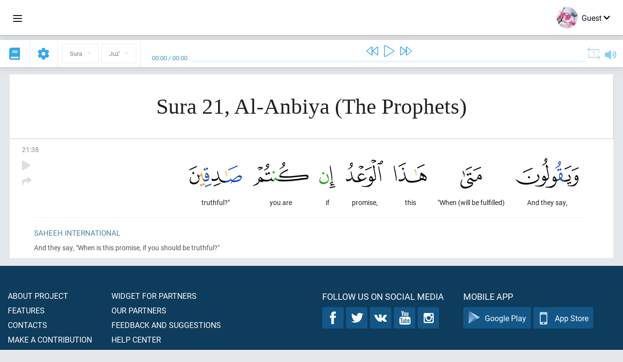

--- FILE ---
content_type: text/html; charset=UTF-8
request_url: https://en.quranacademy.org/quran/21:38
body_size: 6366
content:
<!DOCTYPE html>
<html lang="en" dir="ltr">
  <head>
    <meta charset="utf-8">
    <title>Surah 21 Al-Anbiya (The Prophets). Read and listen Quran · Quran Academy</title>
    <meta name="description" content="Read and listen Quran: Arabic, translation, word-by-word translation, and interpretation (tafsir). Sura 21 Al-Anbiya (The Prophets). Available transla...">

    <meta name="keywords" content="Read, Listen, Quran, quran.surah, quran.ayah, The Prophets, Al-Anbiya">

    <meta http-equiv="X-UA-Compatible" content="IE=edge">
    <meta name="viewport" content="width=device-width, initial-scale=1, user-scalable=no">


<script>
    window.Loader = new function () {
        var self = this

        this.onFullLoadFirstCallbacks = [];
        this.onFullLoadCallbacks = [];

        this.isLoaded = false;

        this.loadedStylesheets = [];

        function runCallbacks(callbacks) {
            var errors = [];

            callbacks.map(function (callback) {
                try {
                    callback();
                } catch (e) {
                    errors.push(e);
                }
            });

            return errors
        }

        this.onFullLoad = function(callback) {
            if (this.isLoaded) {
                callback();
            } else {
                this.onFullLoadCallbacks.push(callback);
            }
        };

        this.onFullLoadFirst = function(callback) {
            if (this.isLoaded) {
                callback();
            } else {
                this.onFullLoadFirstCallbacks.push(callback);
            }
        };

        this.loaded = function () {
            const firstCallbackErrors = runCallbacks(this.onFullLoadFirstCallbacks);
            const callbackErrors = runCallbacks(this.onFullLoadCallbacks);

            this.isLoaded = true;

            firstCallbackErrors.map(function (e) {
                throw e;
            });

            callbackErrors.map(function (e) {
                throw e;
            });
        };
    };
</script><link rel="shortcut icon" href="/favicons/favicon.ico" type="image/x-icon">
<link rel="icon" type="image/png" href="/favicons/favicon-32x32.png" sizes="32x32">
<link rel="icon" type="image/png" href="/favicons/android-chrome-192x192.png" sizes="192x192">
<link rel="icon" type="image/png" href="/favicons/favicon-96x96.png" sizes="96x96">
<link rel="icon" type="image/png" href="/favicons/favicon-16x16.png" sizes="16x16">
<link rel="apple-touch-icon" sizes="57x57" href="/favicons/apple-touch-icon-57x57.png">
<link rel="apple-touch-icon" sizes="60x60" href="/favicons/apple-touch-icon-60x60.png">
<link rel="apple-touch-icon" sizes="72x72" href="/favicons/apple-touch-icon-72x72.png">
<link rel="apple-touch-icon" sizes="76x76" href="/favicons/apple-touch-icon-76x76.png">
<link rel="apple-touch-icon" sizes="114x114" href="/favicons/apple-touch-icon-114x114.png">
<link rel="apple-touch-icon" sizes="120x120" href="/favicons/apple-touch-icon-120x120.png">
<link rel="apple-touch-icon" sizes="144x144" href="/favicons/apple-touch-icon-144x144.png">
<link rel="apple-touch-icon" sizes="152x152" href="/favicons/apple-touch-icon-152x152.png">
<link rel="apple-touch-icon" sizes="180x180" href="/favicons/apple-touch-icon-180x180.png">
<link rel="manifest" href="/favicons/manifest.json">
<meta name="msapplication-TileColor" content="#5e1596">
<meta name="msapplication-TileImage" content="/favicons/mstile-144x144.png">
<meta name="msapplication-config" content="/favicons/browserconfig.xml">
<meta name="theme-color" content="#ffffff"><link rel="stylesheet" href="https://use.typekit.net/srz0rtf.css">

<link href="/compiled/browser/app.6a5c3dc06d11913ad7bb.css" rel="stylesheet" type="text/css" />
<script type="application/ld+json">
{
  "@context" : "http://schema.org",
  "@type" : "Organization",
  "name" : "Quran Academy",
  "url" : "https://en.quranacademy.org",
  "description": "In the Academy you will be able to learn the Quran, Arabic language, tajwed, grammar and tafsir from any level. Learn and share the knowledge!",
  "sameAs" : [
    "https://www.facebook.com/quranacademy",
    "https://twitter.com/quranacademy",
    "https://plus.google.com/u/0/+HolyQuranAcademy",
    "https://www.instagram.com/holyquranacademy",
    "https://www.youtube.com/holyquranacademy",
    "https://www.linkedin.com/company/quranacademy",
    "https://www.pinterest.com/holyquranworld",
    "https://soundcloud.com/quranacademy",
    "https://quranacademy.tumblr.com",
    "https://github.com/quranacademy",
    "https://vk.com/quranacademy",
    "https://medium.com/@quranacademy",
    "https://ok.ru/quranacademy",
    "https://telegram.me/quranacademy",
    "https://www.flickr.com/photos/quranacademy",
    "https://vk.com/holyquranworld"
  ]
}
</script>


<meta name="dmca-site-verification" content="b0ROaklTSk1CamJ1UWp3eXBvNytJOXZnRWRpRE11dDd1NHFoVlZuYU0xUT01" />



  </head>
  <body class="ltr-mode"><div id="react-module-6973b6175da01" class=" react-module-header"></div>
            <script>
                Loader.onFullLoadFirst(function () {
                    mountReactComponent('react-module-6973b6175da01', 'header', {"navigationMenuActiveItemCode":"quran","encyclopediaAvailable":false,"str":{"adminPanel":"Admin Panel","bookmarks":"Bookmarks","encyclopedia":"Encyclopedia","guest":"Guest","help":"Help","interactiveLessons":"Interactive Lessons","logIn":"Login","logOut":"Exit","memorization":"Quran memorization","profile":"Profile","quran":"Quran","settings":"Settings","siteSections":"Site sections"},"urls":{"adminPanel":"https:\/\/en.quranacademy.org\/admin","encyclopedia":"https:\/\/en.quranacademy.org\/encyclopedia","helpCenter":"https:\/\/en.quranacademy.org\/help","interactiveLessons":"https:\/\/en.quranacademy.org\/courses","login":"https:\/\/en.quranacademy.org\/login","memorization":"https:\/\/en.quranacademy.org\/memorization","profile":"https:\/\/en.quranacademy.org\/profile","quran":"https:\/\/en.quranacademy.org\/quran","settings":"https:\/\/en.quranacademy.org\/profile\/settings\/personal-information"}}, 'render', true)
                });
            </script>
        
    <div id="content">
<div class="page-container"><div id="react-module-6973b6175ccf1" class=" react-module-quran"></div>
            <script>
                Loader.onFullLoadFirst(function () {
                    mountReactComponent('react-module-6973b6175ccf1', 'quran', {"displayMode":"ayah","currentSuraNum":21,"currentSura":{"id":21,"basmala":true,"type_id":1,"ayats_count":112,"juz_num":17,"juz_page":1,"hizb_num":33,"hizb_page":1,"rub_num":129,"ayat_begin_id":2484,"ayat_end_id":2595,"number":21,"arabic_name":"\u0627\u0644\u0623\u0646\u0628\u064a\u0627\u0621","text":{"id":589,"name":"The Prophets","sura_id":21,"language_id":2,"transliteration":"Al-Anbiya","about_markdown":"","about_html":""}},"basmalaAyat":{"id":1,"surahNumber":1,"juzNumber":1,"number":1,"sajdah":false,"wordGroups":[{"id":2050266,"ayahId":1,"surahNumber":1,"ayahNumber":1,"index":0,"text":"In (the) name","words":[{"id":1,"surahNumber":1,"ayahNumber":1,"order":1,"hasOwnImage":true,"imageWidth":88,"imageHeight":100,"text":"In (the) name"}],"isLastWordGroupOfAyah":false},{"id":2050267,"ayahId":1,"surahNumber":1,"ayahNumber":1,"index":1,"text":"(of) Allah,","words":[{"id":2,"surahNumber":1,"ayahNumber":1,"order":2,"hasOwnImage":true,"imageWidth":40,"imageHeight":100,"text":"(of) Allah,"}],"isLastWordGroupOfAyah":false},{"id":2050268,"ayahId":1,"surahNumber":1,"ayahNumber":1,"index":2,"text":"the Most Gracious,","words":[{"id":3,"surahNumber":1,"ayahNumber":1,"order":3,"hasOwnImage":true,"imageWidth":131,"imageHeight":100,"text":"the Most Gracious,"}],"isLastWordGroupOfAyah":false},{"id":2050269,"ayahId":1,"surahNumber":1,"ayahNumber":1,"index":3,"text":"the Most Merciful.","words":[{"id":4,"surahNumber":1,"ayahNumber":1,"order":4,"hasOwnImage":true,"imageWidth":92,"imageHeight":100,"text":"the Most Merciful."}],"isLastWordGroupOfAyah":true}]},"ayats":[{"id":2521,"surahNumber":21,"juzNumber":17,"number":38,"sajdah":false,"wordGroups":[{"id":2092077,"ayahId":2521,"surahNumber":21,"ayahNumber":38,"index":0,"text":"And they say,","words":[{"id":41812,"surahNumber":21,"ayahNumber":38,"order":1,"hasOwnImage":true,"imageWidth":130,"imageHeight":100,"text":"And they say,"}],"isLastWordGroupOfAyah":false},{"id":2092078,"ayahId":2521,"surahNumber":21,"ayahNumber":38,"index":1,"text":"\"When (will be fulfilled)","words":[{"id":41813,"surahNumber":21,"ayahNumber":38,"order":2,"hasOwnImage":true,"imageWidth":44,"imageHeight":100,"text":"\"When (will be fulfilled)"}],"isLastWordGroupOfAyah":false},{"id":2092079,"ayahId":2521,"surahNumber":21,"ayahNumber":38,"index":2,"text":"this","words":[{"id":41814,"surahNumber":21,"ayahNumber":38,"order":3,"hasOwnImage":true,"imageWidth":68,"imageHeight":100,"text":"this"}],"isLastWordGroupOfAyah":false},{"id":2092080,"ayahId":2521,"surahNumber":21,"ayahNumber":38,"index":3,"text":"promise,","words":[{"id":41815,"surahNumber":21,"ayahNumber":38,"order":4,"hasOwnImage":true,"imageWidth":76,"imageHeight":100,"text":"promise,"}],"isLastWordGroupOfAyah":false},{"id":2092081,"ayahId":2521,"surahNumber":21,"ayahNumber":38,"index":4,"text":"if","words":[{"id":41816,"surahNumber":21,"ayahNumber":38,"order":5,"hasOwnImage":true,"imageWidth":33,"imageHeight":100,"text":"if"}],"isLastWordGroupOfAyah":false},{"id":2092082,"ayahId":2521,"surahNumber":21,"ayahNumber":38,"index":5,"text":"you are","words":[{"id":41817,"surahNumber":21,"ayahNumber":38,"order":6,"hasOwnImage":true,"imageWidth":115,"imageHeight":100,"text":"you are"}],"isLastWordGroupOfAyah":false},{"id":2092083,"ayahId":2521,"surahNumber":21,"ayahNumber":38,"index":6,"text":"truthful?\"","words":[{"id":41818,"surahNumber":21,"ayahNumber":38,"order":7,"hasOwnImage":true,"imageWidth":108,"imageHeight":100,"text":"truthful?\""}],"isLastWordGroupOfAyah":true}]}],"bookmarks":[],"currentJuzNum":17,"pageCount":null,"currentPage":null,"ayatsPerPage":null,"mushafPageNumber":325,"customTranslationIds":null,"currentRecitation":{"urlMask":"https:\/\/quran-audio.quranacademy.org\/by-ayah\/Mishari_Rashid_Al-Afasy_128kbps\/{sura}\/{ayat}.mp3","padZeros":true},"str":{"autoScrollDuringPlayback":"Auto scroll during playback","ayat":"Ayah","commonSettings":"Common","continuousReading":"Continuous reading","copiedToClipboard":"Link Copied to Clipboard","error":"Error","errorLoadingPage":"Error loading page","juz":"Juz'","reciter":"Reciter","searchPlaceholder":"Search...","select":"Select","sura":"Sura","tajweedRulesHighlighting":"Tajweed highlighting","translationsAndTafseers":"Translations and tafseers","quran":"The Noble Quran","withWordsHighlighting":"With words highlighting","wordByWordTranslation":"Translation by words","wordByWordTranslationLanguage":"Word by word translation language"}}, 'render', false)
                });
            </script>
        
</div>

<script>
    var metaViewPort = document.querySelector('meta[name="viewport"]')

            metaViewPort.setAttribute('content', 'width=device-width, initial-scale=1, user-scalable=no')
    </script>

    </div><div id="react-module-6973b6175da94" class=" react-module-whats-new-alert"></div>
            <script>
                Loader.onFullLoadFirst(function () {
                    mountReactComponent('react-module-6973b6175da94', 'whats-new-alert', {"str":{"whatsNew":"What's new?"},"apiUrls":{"getUpdates":"https:\/\/en.quranacademy.org\/whats-new\/updates"}}, 'render', false)
                });
            </script>
        <div id="react-module-6973b6175e285" class=" react-module-footer"></div>
            <script>
                Loader.onFullLoadFirst(function () {
                    mountReactComponent('react-module-6973b6175e285', 'footer', {"androidAppLink":"https:\/\/play.google.com\/store\/apps\/details?id=org.quranacademy.quran","helpCenterAvailable":true,"iosAppLink":"https:\/\/apps.apple.com\/ru\/app\/quran-academy-reader\/id1481765206","str":{"aboutProject":"About project","blog":"Blog","contacts":"Contacts","contribute":"Make a contribution","currentFeatures":"Features","followUsInSocialMedia":"Follow us on social media","helpCenter":"Help center","mobileApp":"Mobile App","ourPartners":"Our partners","partnersWidget":"Widget for partners","privacyPolicy":"Privacy policy","radio":"Radio","support":"Feedback and suggestions","termsOfUse":"Terms of Use"},"urls":{"privacyPolicy":"https:\/\/en.quranacademy.org\/page\/1-privacy_policy","termsOfUse":"https:\/\/en.quranacademy.org\/page\/2-terms_of_use"}}, 'render', true)
                });
            </script>
        <div id="react-module-6973b6175e299" class=" react-module-toastify"></div>
            <script>
                Loader.onFullLoadFirst(function () {
                    mountReactComponent('react-module-6973b6175e299', 'toastify', {"keepMounted":true}, 'render', false)
                });
            </script>
        <script src="https://en.quranacademy.org/ui-strings/en?1746213756"></script>

    <script>
        ENV = {"avatarDimensions":[200,100,50],"appVersion":"062e8d11e8d8af2fe39585b2ba4e4927554168f8","csrfToken":"1g8kLeo5DgPPcOlAPeIOAjHyJtDul1Tdk2B04Tca","currentLanguage":{"id":2,"code":"en","active":true,"is_default":false,"locale":"en_GB","yandex_language_id":2,"is_rtl":false,"fallback_language_id":1,"level":2,"code_iso1":"en","code_iso3":"eng","original_name":"English"},"debug":false,"domain":"quranacademy.org","environment":"production","isGuest":true,"languages":[{"id":61,"code":"sq","scriptDirection":"ltr","name":"Albanian","originalName":"Shqip","fallbackLanguageId":2},{"id":68,"code":"am","scriptDirection":"ltr","name":"Amharic","originalName":"\u12a0\u121b\u122d\u129b","fallbackLanguageId":2},{"id":3,"code":"ar","scriptDirection":"rtl","name":"Arabic","originalName":"\u0627\u0644\u0639\u0631\u0628\u064a\u0629","fallbackLanguageId":2},{"id":45,"code":"av","scriptDirection":"ltr","name":"Avar","originalName":"\u0410\u0432\u0430\u0440 \u043c\u0430\u0446\u0304I","fallbackLanguageId":1},{"id":4,"code":"az","scriptDirection":"ltr","name":"Azerbaijan","originalName":"Az\u0259rbaycan dili","fallbackLanguageId":1},{"id":50,"code":"bn","scriptDirection":"ltr","name":"Bangla","originalName":"\u09ac\u09be\u0982\u09b2\u09be","fallbackLanguageId":2},{"id":43,"code":"ba","scriptDirection":"ltr","name":"Bashkir","originalName":"\u0411\u0430\u0448\u04a1\u043e\u0440\u0442","fallbackLanguageId":1},{"id":62,"code":"bs","scriptDirection":"ltr","name":"Bosnian","originalName":"Bosanski","fallbackLanguageId":2},{"id":53,"code":"bg","scriptDirection":"ltr","name":"Bulgarian","originalName":"\u0411\u044a\u043b\u0433\u0430\u0440\u0441\u043a\u0438","fallbackLanguageId":1},{"id":46,"code":"ce","scriptDirection":"ltr","name":"Chechen","originalName":"\u041d\u043e\u0445\u0447\u0438\u0439","fallbackLanguageId":1},{"id":63,"code":"zh","scriptDirection":"ltr","name":"Chinese","originalName":"\u4e2d\u6587(\u7b80\u4f53)","fallbackLanguageId":2},{"id":64,"code":"cs","scriptDirection":"ltr","name":"Czech","originalName":"\u010ce\u0161tina","fallbackLanguageId":2},{"id":65,"code":"nl","scriptDirection":"ltr","name":"Dutch","originalName":"Nederlands","fallbackLanguageId":47},{"id":2,"code":"en","scriptDirection":"ltr","name":"English","originalName":"English","fallbackLanguageId":1},{"id":41,"code":"fr","scriptDirection":"ltr","name":"French","originalName":"Fran\u00e7ais","fallbackLanguageId":2},{"id":54,"code":"ka","scriptDirection":"ltr","name":"Georgian","originalName":"\u10e5\u10d0\u10e0\u10d7\u10e3\u10da\u10d8","fallbackLanguageId":2},{"id":47,"code":"de","scriptDirection":"ltr","name":"German","originalName":"Deutsch","fallbackLanguageId":2},{"id":80,"code":"el","scriptDirection":"ltr","name":"Greek","originalName":"\u0395\u03bb\u03bb\u03b7\u03bd\u03b9\u03ba\u03ac","fallbackLanguageId":2},{"id":55,"code":"ha","scriptDirection":"ltr","name":"Hausa","originalName":"Hausa","fallbackLanguageId":2},{"id":81,"code":"he","scriptDirection":"rtl","name":"Hebrew","originalName":"\u05e2\u05d1\u05e8\u05d9\u05ea","fallbackLanguageId":2},{"id":66,"code":"hi","scriptDirection":"ltr","name":"Hindi","originalName":"\u0939\u093f\u0928\u094d\u0926\u0940","fallbackLanguageId":2},{"id":52,"code":"id","scriptDirection":"ltr","name":"Indonesian","originalName":"Bahasa Indonesia","fallbackLanguageId":2},{"id":44,"code":"inh","scriptDirection":"ltr","name":"Ingush","originalName":"\u0413l\u0430\u043b\u0433I\u0430\u0439","fallbackLanguageId":1},{"id":60,"code":"it","scriptDirection":"ltr","name":"Italian","originalName":"Italiano","fallbackLanguageId":2},{"id":67,"code":"ja","scriptDirection":"ltr","name":"Japanese","originalName":"\u65e5\u672c\u8a9e","fallbackLanguageId":2},{"id":79,"code":"kbd","scriptDirection":"ltr","name":"Kabardian-Circassian language","originalName":"\u0410\u0434\u044b\u0433\u044d\u0431\u0437\u044d","fallbackLanguageId":1},{"id":82,"code":"krc","scriptDirection":"ltr","name":"Karachay-Balkar language","originalName":"\u041a\u044a\u0430\u0440\u0430\u0447\u0430\u0439-\u043c\u0430\u043b\u043a\u044a\u0430\u0440","fallbackLanguageId":1},{"id":40,"code":"kk","scriptDirection":"ltr","name":"Kazakh","originalName":"\u049a\u0430\u0437\u0430\u049b \u0442\u0456\u043b\u0456","fallbackLanguageId":1},{"id":69,"code":"ko","scriptDirection":"ltr","name":"Korean","originalName":"\ud55c\uad6d\uc5b4","fallbackLanguageId":2},{"id":83,"code":"ku","scriptDirection":"ltr","name":"Kurdish","originalName":"Kurd\u00ee","fallbackLanguageId":2},{"id":48,"code":"lez","scriptDirection":"ltr","name":"Lezghian","originalName":"\u041b\u0435\u0437\u0433\u0438","fallbackLanguageId":1},{"id":70,"code":"ms","scriptDirection":"ltr","name":"Malay","originalName":"Bahasa Melayu","fallbackLanguageId":2},{"id":84,"code":"mo","scriptDirection":"ltr","name":"Moldovan","originalName":"Moldoveneasc\u0103","fallbackLanguageId":75},{"id":51,"code":"ne","scriptDirection":"ltr","name":"Nepali","originalName":"\u0928\u0947\u092a\u093e\u0932\u0940","fallbackLanguageId":2},{"id":71,"code":"no","scriptDirection":"ltr","name":"Norwegian (Bokm\u00e5l)","originalName":"Norsk (bokm\u00e5l)","fallbackLanguageId":2},{"id":72,"code":"fa","scriptDirection":"rtl","name":"Persian","originalName":"\u0641\u0627\u0631\u0633\u06cc\u200f","fallbackLanguageId":3},{"id":73,"code":"pl","scriptDirection":"ltr","name":"Polish","originalName":"Polski","fallbackLanguageId":2},{"id":74,"code":"pt","scriptDirection":"ltr","name":"Portuguese","originalName":"Portugu\u00eas","fallbackLanguageId":2},{"id":75,"code":"ro","scriptDirection":"ltr","name":"Romanian","originalName":"Rom\u00e2n\u0103","fallbackLanguageId":2},{"id":1,"code":"ru","scriptDirection":"ltr","name":"Russian","originalName":"\u0420\u0443\u0441\u0441\u043a\u0438\u0439","fallbackLanguageId":null},{"id":56,"code":"so","scriptDirection":"ltr","name":"Somali","originalName":"Af-Soomaali","fallbackLanguageId":2},{"id":59,"code":"es","scriptDirection":"ltr","name":"Spanish","originalName":"Espa\u00f1ol","fallbackLanguageId":2},{"id":85,"code":"sw","scriptDirection":"ltr","name":"Swahili","originalName":"Kiswahili","fallbackLanguageId":2},{"id":76,"code":"sv","scriptDirection":"ltr","name":"Swedish","originalName":"Svenska","fallbackLanguageId":2},{"id":5,"code":"tg","scriptDirection":"ltr","name":"Tajik","originalName":"\u0422\u043e\u04b7\u0438\u043a\u04e3","fallbackLanguageId":1},{"id":49,"code":"ta","scriptDirection":"ltr","name":"Tamil","originalName":"\u0ba4\u0bae\u0bbf\u0bb4\u0bcd","fallbackLanguageId":2},{"id":57,"code":"tt","scriptDirection":"ltr","name":"Tatar","originalName":"\u0422\u0430\u0442\u0430\u0440\u0447\u0430","fallbackLanguageId":1},{"id":77,"code":"th","scriptDirection":"ltr","name":"Thai","originalName":"\u0e20\u0e32\u0e29\u0e32\u0e44\u0e17\u0e22","fallbackLanguageId":2},{"id":6,"code":"tr","scriptDirection":"ltr","name":"Turkish","originalName":"T\u00fcrk\u00e7e","fallbackLanguageId":2},{"id":58,"code":"uk","scriptDirection":"ltr","name":"Ukranian","originalName":"\u0423\u043a\u0440\u0430\u0457\u043d\u0441\u044c\u043a\u0430","fallbackLanguageId":1},{"id":78,"code":"ur","scriptDirection":"rtl","name":"Urdu","originalName":"\u0627\u0631\u062f\u0648","fallbackLanguageId":66},{"id":86,"code":"ug","scriptDirection":"rtl","name":"Uyghur language","originalName":"\u0626\u06c7\u064a\u063a\u06c7\u0631\u0686\u06d5","fallbackLanguageId":2},{"id":39,"code":"uz","scriptDirection":"ltr","name":"Uzbek","originalName":"O'zbek","fallbackLanguageId":1}],"protocol":"https","rollbarEnabled":true,"rollbarToken":"031444658e4a4040a38ef6bb27379125","settings":{"quran_app_banner_closed":false,"media_players_volume":0.7,"admin_sidebar_opened":true,"admin_selected_quran_wbw_translations":[],"quran_ayats_translations":[75],"quran_word_by_word_translation_enabled":true,"quran_word_by_word_translation":12,"quran_words_continuous_reading":false,"quran_tajweed_enabled":true,"quran_auto_scroll_during_playback_enabled":false,"quran_recitation_id":14,"quran_recitation_repeat_count":1,"interactive_lessons_layout":"new","puzzle_settings":true,"puzzle_level":20,"puzzle_ayat_recitation_id":11,"puzzle_is_audio":true,"puzzle_repeat_count":1,"puzzle_repeat_interval":0,"puzzle_is_tajweed":true,"puzzle_is_translation":true,"puzzle_language_id":1,"puzzle_is_strict_mode":false,"puzzle_add_words":false},"user":null,"yandexMetrikaKey":"44763238"}

        isNodeJs = false
    </script>

    <script src="/compiled/browser/app.4b8113e5f5306e3ecc4a.js"></script>
    <script async src="/compiled/browser/react.e1fa4e13232be61691cb.chunk.js"></script>


<script>
  (function(i,s,o,g,r,a,m){i['GoogleAnalyticsObject']=r;i[r]=i[r]||function(){
  (i[r].q=i[r].q||[]).push(arguments)},i[r].l=1*new Date();a=s.createElement(o),
  m=s.getElementsByTagName(o)[0];a.async=1;a.src=g;m.parentNode.insertBefore(a,m)
  })(window,document,'script','https://www.google-analytics.com/analytics.js','ga');

  ga('create', 'UA-99896292-1', 'auto');
  ga('send', 'pageview');
  setTimeout(function(){
      ga('send', 'event', 'New Visitor', location.pathname);
  }, 15000);
</script>

<!-- Yandex.Metrika counter -->
<script type="text/javascript">
    (function (d, w, c) {
        (w[c] = w[c] || []).push(function() {
            try {
                w.yaCounter44763238 = new Ya.Metrika({
                    id:44763238,
                    clickmap:true,
                    trackLinks:true,
                    accurateTrackBounce:true,
                    webvisor:true
                });
            } catch(e) { }
        });

        var n = d.getElementsByTagName("script")[0],
            s = d.createElement("script"),
            f = function () { n.parentNode.insertBefore(s, n); };
        s.type = "text/javascript";
        s.async = true;
        s.src = "https://mc.yandex.ru/metrika/watch.js";

        if (w.opera == "[object Opera]") {
            d.addEventListener("DOMContentLoaded", f, false);
        } else { f(); }
    })(document, window, "yandex_metrika_callbacks");
</script>
<noscript><div><img src="https://mc.yandex.ru/watch/44763238" style="position:absolute; left:-9999px;" alt="" /></div></noscript>
<!-- /Yandex.Metrika counter -->



<script>
    var Tawk_API = Tawk_API || {};
    var Tawk_LoadStart = new Date();

    Loader.onFullLoad(function () {
        var s1  =document.createElement("script");
        var s0 = document.getElementsByTagName("script")[0];

        s1.async=true;
        s1.src='https://embed.tawk.to/5a564c2bd7591465c7069e5c/default';
        s1.charset='UTF-8';

        s1.setAttribute('crossorigin','*');

        s0.parentNode.insertBefore(s1,s0);
    });
</script>

<script src="https://images.dmca.com/Badges/DMCABadgeHelper.min.js"></script>
  </body>
</html>

--- FILE ---
content_type: application/javascript
request_url: https://en.quranacademy.org/ui-strings/en?1746213756
body_size: 28903
content:
window.UiStrings = {"admin":{"active-by-default":"Active by default","add-collaborator":"Add a developer","admitted":"Only allowed","arabic-text":"Arabic text","arabic-text-desc":"Sometimes we need to add to the description of the lecture, some text in Arabic. Use this field for such situations.","attached-lessons":"Connecting a lecture","attach-lesson":"Attach the lesson","blog.posts":"Publications","blog.posts.edit":"Edit the publication","blog.posts.new":"New publication","blog.tags.edit":"Editing a tag","blog.tags.new":"New tag","categories.editing":"Edit category","categories.new-subcategory":"New subcategory","codename-on-latin":"Code name Latin","codename-on-latin-desc":"This text is used for checks in the source code of the application","code-of-the-language-on-crowdin":"The language code for Crowdin","content.approved":"Allowed for publication.","content.attach":"Attach the content","content-blocks":"Content blocks","content.edit":"Editing the content:","content-in-use":"This of content block is used in the following lectures:<br\/>:lessons_names<br\/>Before deleting this content block from the system,disconnect it from these lectures.","content-in-use-hiding":"This content block is used in the following lectures:<br\/>:lessons_names<br\/>Before hiding this content block from the system, exclude it from these lectures.","content-management-panel":"Content management panel","content.new":"New content","content.not-approved":"Not allowed","content.select.desc":"Only that content is available for options, which was marked as published, and which was tied to the relevant discipline","content-type":"Content type","content.what-subject":"What discipline does this content block belong to?","course.active":"Live","course.disabled":"Disabled","course-lessons-groups":"Course lecture groups","courses":"training courses","courses.acces-by-roles":"Access by role","courses.access-by-roles.desc":"Make this course available for training only to the people with certain roles.","courses.edit":"Edit course:","courses.new":"New course","courses.specify-role":"Specify the roles of users to whom this course is available. Works only when role access is enabled.","crowdin-languages":"Cowdin languages","data-import":"Data import","delete-object":"Delete object","delete-object.really":"Do you really want to completely remove the object from the system? This action is irreversible.","delete-this-message":"Delete this message","deleting-error":"Uninstall error","downloaded-file-name":"Downloaded file name","edit-in-admin-area":"Edit in the admin panel","editing-lesson":"Editing the lesson:","education.count-of-questions":"The current number of questions in the test","education.easy-normal-hard":"Easy: :easyQuestionsCount, Medium: :normalQuestionsCount, Difficult: :hardQuestionsCount.easyQuestionsCount, Medium: :normalQuestionsCount, difficult : :hardQuestionsCount.","education.easy-questions-count":"Simple questions","education.easy-questions-count.desc":"How many simple questions should a person be asked during this test?","education.hard-questions-count":"Difficult questions","education.hard-questions-count.desc":"How many difficult questions should a person be asked during this test?","education.import.error":"Did you accurately indicate anything as a file?","education.import.success":"The file has been successfully downloaded and processed. New content has been added to the site","education.invalid-youtube-video-url":"Incorrect address of the YouTube video","education.is-practical-task":"Practical task","education.is-practical-task.text":"This is a practical task","education.lesson-courses":"The training courses, to which this lecture is connected:","education.normal-questions-count":"Medium questions","education.normal-questions-count.desc":"How many questions of a medium difficulty should a person be asked during this test?","education.only-for-tests":"Only for tests","education.questions-count":"Number of questions","education.questions-count.desc":"How many questions should this text ask a user?","education.shuffle-answers":"Shuffle answers?","education.shuffle-answers.desc":"The answers to this question will be mixed randomly at the moment when the user will respond to it","education.shuffle-answers.desc2":"Option only for \"multiple answer\" and \"one answer\" questions","education-system":"Learning system","education.what-subject":"What discipline is this lecture?","emails-templates.codes":"You can insert a string {username}, to specify in a letter the name of the user, to whom a letter is being sent.","encyclopedia.all-queries":"All requests","encyclopedia.all-time":"All Time","encyclopedia.article-content-updated":"The contents of the article is updated","encyclopedia.article-information-updated":"The information about the article is updated","encyclopedia.article-slug-hint":"For example, the-beautiful-names-of-Allah","encyclopedia.authenticate":"Log in","encyclopedia.authenticated-successfully":"Authorization was successful","encyclopedia.authors.editing":"Editing by the author","encyclopedia.ayats":"Ayahs","encyclopedia.ayats.editing":"Editing an ayah","encyclopedia.ayats.new":"A new ayah","encyclopedia.bots":"Bots","encyclopedia.bots.editing":"Editing the information about the bot","encyclopedia.bots.new":"A new bot","encyclopedia.bulk-actions":"Mass actions","encyclopedia.bulk-actions.hide-articles":"Hide article","encyclopedia.bulk-actions.load-published-articles":"Download published articles","encyclopedia.bulk-actions.now-in-proccess":"Currently being processed: ","encyclopedia.bulk-actions.publish-articles":"Publish article","encyclopedia.bulk-actions.titles-of-articles":"Titles of articles","encyclopedia.bulk-actions.titles-of-articles-hint":"The article titles separated by line breaks (Enter)","encyclopedia.bulk-actions.unknown-action":"Unknown command\":action\"","encyclopedia.bulk-actions.update-articles-content":"Update the content of the articles","encyclopedia.bulk-actions.update-articles-information":"Update information about articles","encyclopedia.categories.without-parent":"Root","encyclopedia.filters.without-redirects":"Without redirects","encyclopedia.load-articles":"Download articles","encyclopedia.no-articles-found":"No articles were found","encyclopedia.open-article":"Open article","encyclopedia.queries-top":"Queries top","encyclopedia.query-count":"Query count","encyclopedia.quotes":"Quotes","encyclopedia.quotes.editing":"Editing a quote","encyclopedia.quotes.new":"New quote","encyclopedia.select-author-hint":"The author attached to the article","encyclopedia.update-article-content":"Update the content of the article","encyclopedia.update-article-information":"Update the information about the article","entity.name":"Title","entity.title":"Heading","entity.visible":"Available for viewing to the website visitors","feedback.messages-from-users":"Messages from users","feedback.subscribers":"Subscribers","filter-by-author":"Filter by author","filter-by-name":"Filter by title","filter-by-subjects":"Filter by disciplines","filter-by-type":"Filter by type","filtering.end-date":"Ending with the date","filtering.start-date":"Starting from the date","form-processing-error-message":"An error occurred while processing the form","groups.create":"Create new group","groups.edit":"Edit group:","help-center.articles.is-private":"Is private","help-center.articles.is-private-description":"The article will be available for users that have access to the admin panel","hiding-error":"Hiding error","import-data-from-excel":"Import data from Excel file","import-data-from-excel.text.1":"Use this section to quickly download large new data sets for training.","import-data-from-excel.text.2":"If you don't know how to make the document to import, you can always","import-data-from-excel.text.3":"Download sample","import-data-from-excel.text.4":"and create your own document based on it.","import-data-from-excel.text.5":"Important facts:","import-data-from-excel.text.6":"If the script creates a new course, lecture or block of content, they are created initially disabled. They should be enabled manually, making sure everything was loaded as you need.","import-data-from-excel.text.7":"If the system is already any content specified in the downloaded document, the system only will upgrade it and will not create a new object. Link to existing content are done based on CNC.","import-data-from-excel.text.8":"You should understand that you should not change the human-to-human URL from already created objects, otherwise the system will create another object, and thus there will be confusion. In addition, users will take courses, and it will be wrong if their progress is knocked down due to the fact that you change the uri of one of the lessons and make a new lesson in this way.","invited-by":"Invited","is-rtl-lang":"Written language?","is-rtl-lang.desc":"The site interface for this language should go from right to left?","language-for-yandex-geocoder":"Language for Yandex Geocoder","language-is-active":"The language is active and available for selection on the site","languages.edit":"Edit language:","languages.management-description":"Please,keep in mind, that you need to make active only those languages, in which the amount of content,that has been translated into this language, reaches at least 20 % from the total content ([current status](:url)).Otherwise, Yandex or Google can join a Russian subdomain with that subdomain, which by content will be almost the same with the Russian.","languages.new":"New language","last-comments":"Last comments","lesson-content":"Lecture content","lesson-description":"Lecture Description","lesson-in-use":"This lecture is used in the following courses:<br\/>:courses_names<br\/>Before deleting the given lecture from the system, disconnect it from these courses.","lessons":"Lectures","lessons.new":"New lesson","lessons-of-group":"Group lectures","link-to-content":"Link to content (video on Youtube, for example)","link-to-media":"Link to a media content","locale":"Locale","log-in-as-user":"Log in as user \":name\"","look-at-users-side":"View the object on the user side of the site","mailing":"Mailing","mailing.add-mailing-group":"Add newsletter group","mailing.confirm-mail-sending":"Confirm mail sending","mailing.enter-message":"Enter your message","mailing.enter-message-header":"Enter a message header","mailing.enter-message-subject":"Enter a message subject","mailing.mailing-groups":"Mailing groups","mailing.mail-language":"Mail language","mailing.select-users-language":"Select users language","mailing-subscribed":"Subscribed to the newsletter","mailing.unsubscribe-messages":"Messages when unsubscribe from the newsletter","mailing-users-group-list-users":"List users to group :group","mail-templates":"E-Mail templates","new-category":"New category","new-file":"New file","not-admitted":"Only non-admitted","not-found-any-object":"Not found any object.","objects.empty":"Our database has no object of this type.","offers-to-help":"Help offers","pages.code":"Page code","pages.delete":"Delete page","pages.delete.you-shure":"Do you really want to completely remove the page from the system? This action cannot be changed.","pages.edit":"Edit page:","pages.empty":"There is no page in the database yet.","pages.new":"New page","password.new":"New password","password.set":"Setting a new password","password.updated":"The password was successfully changed","permissions.edit":"Edit permission:","permissions.new":"New permission","permission.updated":"The law was successfully updated","quran.ayat.approved":"Approved","quran.ayat.approved-desc":"The text of the translation of the words of this verse was marked as approved, therefore the editors of translating the meaning and interpretation of the Quran can no longer edit its text.","quran.ayat.dont-approved":"Not approved","quran.ayat-recitation-word-highlighting":"Word highlighting","quran.ayats-of-sura":"Ayats of sura","quran.ayats-on-check":"Ayahs on verification","quran.ayat-word-edit":"Editing the word of the ayah","quran.export-translation":"Export translation","quran.hizb-number":"The number of heezb","quran.import-translation":"Import translation","quran.juzs.edit":"Edit juz':","quran.quran-word-images":"Quran word images","quran.quran-word-images.help.all-words":"Images of the Quran Academy are set for all the words of the verse","quran.quran-word-images.help.not-one-word":"Images of Quran Academy are not set for any of the words of this verse","quran.quran-word-images.help.some-words":"Images of Quran Academy are set for the part of the words of this verse","quran.scopes":"Frames","quran.sura.approved":"Approved","quran.sura.approved-desc":"The text of the translation of the words of this surah was marked as approved, therefore the editors of translating the meaning and interpretation of the Quran can no longer edit its text.","quran.sura.dont-approved":"Not approved","quran.sura.edit":"Edit sura:","quran.tajweed-highlighting-progress.approved":"Approved","quran.tajweed-highlighting-progress.not-approved":"Not approved","quran.translate.active-by-default":"This translation will be activated by default in the language in which it is written.","quran.translate.is-tafseer":"This text is the tafseer of the Quran","quran.translation-progress.available-for-editing":"Available for editing","quran.translation-progress.ayah-is-not-translated":"The verse hasn't been translated","quran.translation-progress.ayah-is-translated":"The verse has been translated","quran.translation-progress.ayah-translation-awaiting-for-review":"The verification of the translation is pending","quran.translation-progress.ayah-translation-is-approved":"The translation of the verse was approved","quran.translation-progress.bordered":"Bordered","quran.translation-progress.by-words":"Status of translation by words","quran.translation-progress.by-word-statistic":"Statitistics of the Quran words translation into :lang language","quran.translation-progress.statistic":"Translation statistics","quran.translations.all-languages":"All languages","quran.translations.code.desc":"It will be displayed in the URI associated with this transfer","quran.translations.edit":"Edit translation:","quran.translations.help2":"Press Ctrl+Enter to save the translation","quran.translations.new":"New translation","quran.word-on-check":"Word on verification","quran.words-on-check":"Words on verification","quran.words-translated":"Translated words","quran.word-translation-progress.all-words-of-the-ayah-are-reviewed":"The words of the ayah are affirmed","quran.word-translation-progress.all-words-of-the-ayah-are-translated-and-awaiting-for-review":"All the words of the ayah are translated and awaiting approval","quran.word-translation-progress.not-a-single-word-of-the-ayah-is-translated":"Not a single word of ayah has been translated","quran.word-translation-progress.some-words-of-the-ayah-are-untranslated":"A portion of words has been translated","quran.word-translation-progress.some-words-pending-review":"Some words were marked as in need of verification","return-to-website":"Return to website","role.permissions.desc":"Tick the rights that this role has","roles.available-for-coordinators":"Available to coordinators","roles.available-for-coordinators.desc":"Coordinators can assign invited users to this role","roles.created":"Role successfully created","roles-desc":"You can give the user the role(s) that gives it elevated privileges on the system","roles.edit":"Edit role:","roles.new":"New role","roles.updated":"Role successfully updated","search-by-name":"Search By Title..","search-by-name-or-email":"Search by name or email","search-for-code-or-string":"Search by code and line...","send-a-newsletter":"Send a newsletter","seo.description":"SEO-description","seo.keywords":"Keywords","seo.title":"SEO-title","seo-tools":"SEO-tools","statistic.quran-recitations-statistic":"Quran recitations statistic","statistic.quran-reciters-statistic":"Quran reciters statistic","statistic.quran-translations-statistic":"Quran translations statistic","statistic.quran-word-by-word-translations-statistic":"Quran ord-by-word translations statistic","statistic.report-generation-started":"Report generation is started","statistic.report-generation-started-text":"A file with statistics will be sent yo your email address (:email)","statistic.user-languages-statistic":"User languages statistic","statistic.users-confirmed-email":"Confirmed E-mail","statistic.users-not-confirmed-email":"Not confirmed E-mail","statistic.users-statistic":"User statistic","strings.edit":"Edit the line:","strings-groups":"Row groups interface","strings-groups.new":"New group of translations","strings-groups.title":"Groups of translations","strings.new":"New string","strings.search":"Search lines","strings-updated":"Strings updated","strings-updated-desc":"Strings cache was flushed. Visitors will see the updated strings.","subject.active":"Discipline is active","subject.disabled":"Discipline is disabled","subject-of-lection":"The discipline lectures","subjects-and-sources":"Subjects, courses","subjects.code.desc":"It will be displayed in the URI associated with this discipline","subjects.desc":"Course description","subjects.edit":"Edit subject:","subjects.new":"New subject","technical-name":"Technical name","tests.question.not-approved-desc":"Since the question has not yet been admitted to publication, it will not be given to users during the test.","text-data":"Text data","translation-progress":"Translation progress","translations.help":"Press Enter to save the translation. Press Tab \/ Shift + Tab to move to the next \/ previous word.","translations.update-strings.desc":"Click this button if you want to update rows appeared in the browsers of website visitors.","translations.update-strings.title":"Update UI strings cache","users.created":"The user was successfully created","users.delete":"Delete user","users.delete.really":"Do you really want to completely remove a user from the system? This action is irreversible.","users.edit":"Edit user:","users.empty":"Our database has no user.","users.new":"New user","users.password":"Set user password:","users.updated":"The user is successfully updated","view-on-client-side":"View on client side","whats-new.new-release":"New release"},"auth":{"already-registered":"Already registered?","email-successfully-changed":"Your E-mail has been changed","email-successfully-confirmed":"E-mail confirmation successful","email-successfully-confirmed-description":"E-mail <b>:email<\/b> confirmation successful","enter-new-password":"Enter a new password","enter-new-password-again":"Enter the new password again","enter-password":"Enter a password","enter-password-again":"Retype password","enter-your-email":"Enter your email","enter-your-name":"Enter your name","forgot-password":"Forgot password?","forgot-password.email-sent":"Email sent","forgot-password.email-sent-text":"We sent you an email with instructions for resetting your password to the address <span class=\"user-email\">{ userEmail }<\/span>. Please check your Inbox and follow the instructions in the email.","forgot-password.enter-another-email":"Enter a different Email address","forgot-password.send-email-failed":"Failed to send email","forgot-password.send-email-failed-text":"When sending emails to specified Email error occurred. Check the spelling of the Email or contact support.","login":"Log in","log-in":"Login","login-error":"Sorry, but entered login and password do not match. Please try again.","login-via-social-networks":"Sign in with social networks","logout":"Logout","log-out":"Log out","new-password":"New password","password":"Password","password-confirmation":"Confirm password","password-recovery":"Password recovery","password-reset":"Reset password","possibly-wrong-email-error":"Perhaps you entered the wrong E-mail. Please check the spelling of E-mail and click \"Register\".","recaptcha-verification-failed":"You haven't passed the reCAPTCHA test. Please, try again.","register":"Registration","registration":"Registration","registration-via-social-networks":"Register through social networks","remember-me":"Remember me","reset-link-is-invalid":"A link to reset your password is invalid","reset-password":"Reset password","send-password-reset-link":"Send a link","social-account-already-associated-with-another-user":"This account is already linked to another user","social-network-login-error":"During authorization attempt through the social networks the error has occurred. Try to authorize in a usual way.","social-network-registration-error":"During registration through the social networks the error has occurred. Try to register in the usual way.","user-associated-with-this-social-account-not-found":"User associated with this social account not found","user-with-specified-email-not-found":"Could not find a user with the specified e-mail address.","user-with-such-email-not-found":"The specified Email was not found.","validation-errors.email-is-already-taken":"User with such Email already exists","validation-errors.email-is-invalid":"You have entered an incorrect Email address","validation-errors.email-is-required":"You have not entered Email","validation-errors.email-max-length":"The maximum length of the email is: max characters","validation-errors.name-is-required":"You have not entered a name","validation-errors.name-max-length":"The maximum length of the name is: max characters","validation-errors.password-confirmation-required":"You have not entered a password for confirmation","validation-errors.password-confirmation-same":"Password confirmation doesn't match password","validation-errors.password-is-required":"You have not entered a password","validation-errors.password-max-length":"Maximum password length :max characters","validation-errors.password-min-length":"Minimum password length: min characters","weve-sent-you-an-email":"We have sent you an email for verification. If you received it then the entered email is correct."},"blog":{"blog-page-description":"Quran Academy blog talks about the Academy news. Updates about new solutions and implemented tools to study the Quran and Arabic language online.","no-posts":"No publications","title":"Quran Academy blog"},"bootstrap-select":{"count-selected":"Selected {0} of {1}","deselect-all":"Do not select anything","done-button":"Done","max-options.group":"Limit is reached in the group ({n} {var} maximum)","max-options.single":"Limit is reached ({n} {var} maximum)","none-results":"No matches found {0}","none-selected":"No selection was made","select-all":"Select all"},"digital-quran":{"application-details":"Application info","application-id":"Application ID","application-name":"Application name","applications":"Applications","applications.approval-time":"Time of approval","applications.ban-log":"Ban log","applications.banned-by":"Banned by","applications.ban-time":"Ban time","applications.callback-url":"Callback URL","applications.reviewer":"Reviewer","applications.status.active":"Active","applications.status.banned":"Blocked","applications.unbanned-by":"Unblocked by user","applications.unban-time":"Unban time","applications.website-url":"Web address","application-x":"Application \"{{applicationName}}\"","application-x-already-banned":"The application \":applicationName\" is already blocked.","application-x-details":"Application info \":applicationName\"","application-x-is-not-banned":"The application \":applicationName\" is not blocked","ban-application":"Block application","ban-application-x":"Block application \":applicationName\"","ban-reason":"Reason of blocking","create-application":"Create application","delete-application":"Delete application","edit-application-heading":"Edit application","new-application":"New application","no-applications":"No applications","unban-application":"Unblock application","unban-application-x":"Unblock application \":applicationName\""},"education":{"additional-questions":"Additional questions","admin.enter-name-for-question":"Enter the name for the question so that it will be convenient for administrators to understand its essence","and-n-more-lectures":"And also: num lecture (s)","answers":"Answers","answers.detailed-answer":"A detailed answer to the question","answers.detailed-answer.desc":"Write a detailed answer to the question, to explain it the one who takes the test.","answers.do-answer":"Answer","answers.edit":"Edit answer","answers.for-question":"The answers to the question \":question\"","answers.is-correct":"This is the correct answer","answers.is-incorrect":"This is the wrong answer","answers.new":"New answer","badges":"Badges","badges-count":"Badge","content-not-selected":"Content block is not selected","continue-learning":"Continue learning","courses":"Courses","courses.icon-in-mobile-app":"Icon in the mobile app","empty-tests":"We apologize, but we have not yet managed to set up questions for this topic. You <a href='{contribute-url}' data-navigation=' base'>can help<\/a> us with the development of the project.","friends":"Friends","hide-more-lectures":"Hide lectures","hours-of-training":"Hours of training","how-many-people-answered-on-question":"How many people answered this question: correct \/ incorrect","lessons":"Lessons","main-questions":"Main questions","master-test-statistic":"Statistics of master tests","master-test-statistic-for-lesson-group":"Statistics of passing master-tests for a group of lectures \": lesson_group_name\"","master-test-timeout":"Unfortunately, you could not keep up with the set time and did not pass the master test. You can make another attempt in 48 hours.","not-attached-to-tests":"Not connected to the tests","of-n-questions":"Of :n questions","points":"Points","question":"Question","question.embedded.answers-help":"The order in which the answers are added, determines their correspondence to the positions in the text. Also, keep in mind, that all the answers, that will be added, will prove to be an additional complicating factor in the test.","questions":"Questions","questions.add":"Add Question","questions.difficulty-levels":"Difficulty Level","questions.edit":"Edit the question","questions-for-master-test":"Questions for the master test","questions.new":"New Question","questions.not-connected-to-tests":"Not connected to tests","questions.try":"Test the work of the question","questions.try-question":"Test the work of the question \":question\"","questions.types":"Types of questions","question-text":"The text of the question","randomize-questions.desc":"Before you ask questions, mix them","randomize-questions.title":"Shuffle questions","recent-courses":"Recent places","related-courses":"Recommended courses for your level","right-answer":"Correct Answer","selected-questions":"Selected (total \/ main \/ additional):","select-n-answers":"Choose :n answers","show-my-progress":"See my progress","start-learning":"Start learning","subjects":"Discipline","subjects.arabic":"Arabic","subjects.creed":"The creed","subjects.dictionary":"Terminology","subjects.fikh":"Fiqh","subjects.grammar":"Grammar","subjects.hadithes":"Hadith","subjects.memorization":"Memorization","subjects.memorizing-quran":"Memorizing the Quran","subjects.moral":"Morality","subjects.quran-history":"History Of The Quran","subjects.quran-in-life":"Quran in life","subjects.quran-world":"The World Of The Quran","summary-table-of-questions":"Summary table of questions","teachers-and-parents":"Teachers and Parents","test":"Test","test-not-selected":"Test is not selected","tests":"Tests","tests.btn-export-stats":"Download report of the test statistics","tests.difficulty-level":"Difficulty Level","tests.edit":"Edit test","tests.end-time":"Completion time","tests.finished":"Test completed","tests.first-column":"First column","tests.new":"Create test","tests.passing-stats":"Test statistics","tests.passing-stats.info":"Detailed information about the test no.:test_id","tests.questions":"Questions to the test","tests.question-type":"Question Type","tests.second-column":"Second column","tests.stats.all-answers-right":"All questions answered correctly","tests.stats.right-answers-count":"Answered correctly :right questions from :count","tests.try":"Take one of the tests","tests.try-test":"Take the test \u00ab:test\u00bb","total-number-of-questions":"The total number of questions:","tracks":"Tracks","training":"Training","your-result":"Your result"},"emails":{"change-email":"Edit E-Mail","click-to-confirm-email":"Click the link to confirm your E-mail","click-to-confirm-new-email":"Click the link to confirm new E-mail","click-to-reset-password":"Click on the link to reset your password:","confirmation-email-sent-description":"We sent you an email with instructions for confirming your E-mail. Please check your Inbox and follow the instructions in the email.","confirm-email":"Confirm E-mail","confirm-email-text":"Your E-mail <b>:email<\/b> is not confirmed. Please click the button to confirm your E-mail. If E-mail is incorrect, edit it.","confirm-your-email":"Confirm your E-mail","do-not-reply":"This email was generated automatically. Please do not reply to it. To contact us you can use the following links:","email-changed":"E-mail edited","email-change-request-already-sent":"You already sent a request to change E-mail from <b>:currentEmail<\/b> to <b>:newEmail<\/b>, but have not confirmed it","email-sent":"The letter was sent","email-successfully-changed-text":"We sent you an email with instructions for confirming your new E-mail. Please check your Inbox and follow the instructions in the email.","the-letter-sent-to":"This email was sent to :userEmail.","you-received-this-mail-because-you-registered-at-our-site":"You're receiving this email because you're signed up for our website."},"encyclopedia":{"about-encyclopedia":"About the encyclopedia","all-articles":"All articles","archive":"Archive","article-1":"article","article-2":"articles","article-3":"articles","article-hidden":"Hidden","article-is-being-prepared-for-publication":"Article is preparing for publication","article-not-published":"The article is not published","article-published":"Published","articles-in-letter":"Articles on letter \":letter\"","article-slug":"The address of the article","ayat-of-the-day":"Ayah of the day","ayat-of-the-day.source":"Quran, surah \":sura\"ayah:ayat","a-z-alphabet":"A-Z","category-x":"Category \":category\"","content-not-parsed":"The content is missing","contents":"The contents","enter-search-phrase":"Enter a search keyword...","favorite-article":"Favorite article","favorite-articles":"Favorite articles","how-to-cite":"How to cite","in-chronological-order":"In chronological order","information-for-authors":"Information for authors","last-articles":"Recent articles","n-articles-found-1":"Found","new-articles":"New articles","quote-of-the-day":"The quote of the day","random-article":"Random article","read-more":"Read more","read-the-article-in-other-languages":"Read the article in other languages","redirect":"Redirect","science-revision":"Science revision","search-articles-contains":"To search for articles containing","search-by-letter-of-the-alphabet":"Search by letter of the alphabet","search-nothing-found-1":"According to your request ","search-nothing-found-2":"no results found","search-results-for-query":"Results on search \"{{query}}\"","table-of-contents":"Table of contents","the-actual-article":"Current article","toolbar.go-to-original-article":"Proceed to original article","welcome-1":"Online encyclopedia of the Quran"},"error-pages":{"403.text1":"The security system has denied you access to this section.","403.text2":"Probably you are not authorized","403.title":"Access restricted","404.text1":"Perhaps there was something here before, but now there's nothing here.","404.text2":"You can return to the main page <a href=\":main-page-url\"><\/a>.","404.title":"The page cannot be found","419.text1":"Try to refresh the page or return to home page <a href=\":main-page-url\"><\/a>.","419.title":"The validity of the page has expired","429.text1":"Please, try again later.","429.title":"Too Many Requests","500.text1":"We will try to fix this error as soon as possible.","500.text2":"You can create a case in our <a href=\":feedback-section-url\">feedback and suggestions section<\/a>.","500.title":"Server error","503.text1":" maintenance works","503.title":"Soon it will work"},"feedback":{"actions-to-get-error":"What can be done, to receive the error:","add-comment":"Add a comment","add-comment-to-discussion.placeholder":"Have anything to add? Feel free to leave a comment, contribute to the improvement of the Academy","all-message-types":"All","alternative-summaries":"Alternative presentations:","attention":"Please, pay attention to the fact that it is very much preferable that a report on error be send from the same device and browser, in which an error was detected. The reason why it is important is that this helps us to get additional information on your device and browser, that will be automatically send to us along with your request.","browser-name":"Name of the browser","browser-ver":"Browser version","create-bug-desc":"Is there anything not working properly?","create-bug-title":"Report on error","create-gratitude-desc":"Wish to share joy?","create-gratitude-title":"To express gratitude","create-new-discussion":"Write a review","create-question-desc":"Got any questions to us?","create-question-title":"To ask a question","create-suggestion-desc":"Did you invent an interesting idea to realize?","create-suggestion-title":"Suggest an idea","delete-message":"Delete Message","device-type":"Device type","input-browser":"Enter the name of the browser","input-os":"Enter the name of the operating system","like":"I agree","link-to-error-page":"A link to page with an error","message-title":"Message title","message-type":"Message Type","mobile-device":"Mobile device","new-message":"New message","not-found":"No match for the current request has been found yet. Of course, you can always create your own one.","pc":"Personal computer","search":"Search","search-placeholder":"Enter search term","step-by-step":"What needs to be done to receive the error:","support":"Feedback and suggestions","tech-support":"Technical Support","user-created-new-issue":"User :user created a new request in the system of comments and proposals","your-message":"Your message"},"help-center":{"actual-article-desc":"This article will be displayed among the current articles in the Help Center","article-is-active":"The article is active and available for reading by all visitors","help-center":"Help center","new-article-or-category":"New article\/category","parent-article":"Parent article"},"landing":{"section-achievements.articles-count":"Articles","section-achievements.days-of-academy":"Days online","section-achievements.materials":"Video lessons and materials","section-achievements.still-have-questions":"Do you still have questions? Ask us!","section-achievements.study-efficacy":"The effectiveness of learning in the Academy","section-achievements.title":"Already at the Academy","section-achievements.users-count":"Users","section-advantages.additional-advantages":"Additional advantages","section-advantages.feature1.text":"Learning Arabic online via the Quran Academy is the best option. It begins with the study of Arabic, which is essential for Islamic learning, as well as for those who frequently travel to the Middle East or plan to move there.","section-advantages.feature1.title":"Learn Arabic","section-advantages.feature2.text":"You start learning at your current level. The program is designed for both beginners and those who have previously studied Arabic and the Quran. And it is absolutely free!","section-advantages.feature2.title":"Take the test to determine your knowledge level and start learning","section-advantages.feature3.text":"When effective methods of motivation are used, they allow the student to grasp the matter more efficiently. Moreover, diverse methods of presenting information and a student-centered approach enable a student to be more fully engaged. This makes studying interesting and intriguing, and means that it can develop according to the student\u2019s knowledge, goals and interests.","section-advantages.feature3.title":"Why have 78% of students been studying the Quran for multiple years, but still have not been able to memorize a single Juz, and yet the other 22% are able to memorize a Juz by the 8th lesson?","section-advantages.feature4.text":"Our unique library of audio, video and other content, prepared by experts of the Quran, offers a wide selection of material on a subject that you want to learn. You can also obtain personalized advice on studying, depending on your skills, goals and interests. Our interactive practices will help you to retain information twice better.","section-advantages.feature4.title":"The best way to understand the Quran through video lessons","section-advantages.feature5.text":"Around 240 million people speak Arabic worldwide. In an environment of huffaz, theologians, scholars, students of knowledge, and ordinary people who speak Arabic, you will learn more quickly and efficiently. You will not only memorize words, but also their correct pronunciation. Communicating continuously in an Arabic-speaking group helps to improve and retain what you have learnt.","section-advantages.feature5.title":"Connect with like-minded people","section-advantages.feature6.text":"A wide selection of unique tools for intensive and effective studying and memorizing assist the student in completing the learning program to the very end. Various tests exist to checking grammar, pronunciation, knowledge of tafseer and scientific facts. These are available for children, adults, and those doing both in-depth and express courses.","section-advantages.feature6.title":"Use the latest technologies in education","section-email.subtitle":"Most of tools are still in elaboration... Leave us your contacts and we will inform you when they are completed. Stay aware of our news and be  the first ones to know!","section-encyclopedia.feature1.text":"One of the goals of the Quran Academy is to create a fundamental source of articles that features an integrated approach, combining the traditional Islamic view with Western critical address of the study of the Quran. More than 300 articles have already been published and around 2,000 articles are yet to be written. Among the authors and editors of articles are recognized specialists on Islam and Quran Studies.","section-encyclopedia.feature2.text":"Searching for articles in the Encyclopedia of the Quran is simple. You can choose to view articles alphabetically or use the search box. The electronic encyclopedia gives all the necessary information related to the Quran, including the prophets, various characters, geography, animals, plants, etc.","section-encyclopedia.title":"Learn more about the Quran in the encyclopedia","section-interactive-lessons.feature1.text":"Interactive training courses. Lectures on the website are presented in the format of 5-7 minute video clips. You can watch them when you have time and they will help you grasp complex topics more easily.","section-interactive-lessons.feature2.text":"Testing module and supplementary materials. After watching video lessons you can take the intermediate and master tests to evaluate what you have learnt. Revision sheets and materials for download will help address any gaps in knowledge.","section-interactive-lessons.feature3.text":"Learning progress. The structure of the lectures demonstrates the order in which to progress through your learning. You are able to easily resume from where you may have previously paused a session. Our proactive system does not allow you to forward videos or listen to them in the background, enabling you to focus on the topic at hand.","section-interactive-lessons.title":"Learn the Quran through interactive lessons","section-memorization.feature1.text":"Unique technology is available to assist with memorization and revision. This tool is suitable for both adults and children in daily practice. It can also be easily integrated into hifz programs.","section-memorization.feature2.text":"The dictionary will help you to better understand the meanings of the Quran, which in turn will assist you in memorizing the verses more quickly. This tool can also increase your vocabulary, since learning the meanings of all the words in the Quran, (which are around 15,000 unique words), will mean you can now comprehend and communicate in Arabic.","section-memorization.feature3.text":"Monitor your progress, repeat previously memorized verses and start learning new ones. You can check your memorization accuracy by completing a timed test. If you feel you are not ready for this then you can take the emulation test which assesses your memorization by highlighting your weak areas, but does not count towards your final scoring.","section-memorization.title":"Memorize the Quran","section-quran-reading.feature1.text":"Word-by-word translation. You can now read and check the translation of any word in the Quran. This will help you understand the verses, and assist you in your understanding of the Arabic language.","section-quran-reading.feature2.text":"Listen to the Quran online. You can now listen to high-quality Quran recordings online. Audio translations into English, Russian and other languages are also available. We have recordings for more than 50 reciters such as Mishary Rashid al-Afasy, Hussary, al-Basit, Yasser al-Dossari, and Ayman Suwaid.","section-quran-reading.feature3.text":"Word-by-word selection and the highlighting of the tajweed rules will give you the opportunity to learn the correct pronunciation of the words. Hints to tajweed rules such as idgam, madd, etc. will also help your learning.","section-quran-reading.feature4.text":"More than 50 translations of the Quran and tafseers such as al-Saadi, Ibn Kathir, Jalalain are available on our website.","section-quran-reading.title":"Read Quran Online","section-welcome.about":"At the Quran Academy you will be able to learn the Quran and Arabic starting from any level. Millions of people around the world are already studying the Quran; join them to learn and share the knowledge!","section-welcome.circle1":"Reading the Quran","section-welcome.circle2":"Memorizing the Quran","section-welcome.circle4":"Encyclopedia","section-whom.feature1.text":"Unique techniques and tools allow you to monitor the results of each student and clearly see which disciplines need to be given more attention by the student. The educational progress table, numerous tests and electronic diaries are all time-efficient, as they mean you do not need to check each student\u2019s progress manually to make an evaluation.","section-whom.feature1.title":"Teachers have an access to teaching tools","section-whom.feature2.text":"Children are like a 'sponge', absorbing information quickly and immediately applying that knowledge making them ideal to start memorizing from a young age. To motivate young students, the Academy makes use of rewards system (badges, medals and ratings) to mark student achievements. You can also follow the progress of each child individually.","section-whom.feature2.title":"For parents - online lessons for children","section-whom.feature3.text":"Real knowledge occurs when these three links exist: the teacher, the student, and the student's student. At the Quran Academy you are able to study and also share and teach what you have learnt. You can spread it further and become a genuine specialist in your field of knowledge.","section-whom.feature3.title":"For those who spread knowledge and preachers","section-whom.title":"Academy for everyone","section-why-us-easily.title":"Why it's easy with us?"},"main":{"about-project":"About project","account":"Account","actions":"Actions","active":"Active","activity":"Activity","add":"Add new","additionally":"Additionally","add-user":"Add User","add-users":"Add Users","administer":"Administer","admin-panel":"Admin Panel","all":"All","all-sections":"All sections","all-users":"All Users","answered":"Replied","apply":"Apply","archive-date":"Archived date","are-you-sure":"Are you sure ?","articles":"Articles","attached-to":"attached to","audio":"Audio","author":"Author","author-name":"The author's name","authors":"Credits","before-learn":"In order to start studying, pass expert test","begin":"Begin","block-date":"Block date","blocked-ips":"Blocked IPs","block-ip":"Block IP","blog":"Blog","bookmark":"Bookmark","bookmarks":"Bookmarks","browser":"Browser","by-default":"Default","cancel":"Cancel","categories":"Categories","category":"Category","changelog":"Change History","check-answer":"Check answer","clear":"Clean","close":"Close","code":"Code","code-iso1":"ISO code 1","code-iso3":"ISO Code 3","color":"Color","colors":"Colors","colors.brown":"Brown","colors.gray":"Grey","colors.green":"Green","colors.light-yellow":"Light yellow","colors.orange":"Orange","colors.pink":"Rose","colors.purple":"Pink","colors.violet":"Purple","colors.yellow":"Yellow","comment":"Comment","comments":"Comments","comments-count":"Comments","comments-for-page":"Comments about this page","comments-link-to-feedback":"The comments created for discussion page. If something doesn't work, write about it in our [section feedback] (: link) and describe your situation.","complete-master-test":"Complete master test","confirm":"Confirm","confirmed":"Verified","contacts":"Contacts","contact-type":"Contact Type","contact-us":"Contact Us","continue":"continue","contribute":"Make a contribution","contribution":"Project Contribution","copy-the-code":"Copy code","copy-to-clipboard":"Copied to Clipboard","count":"Quantity","count.courses":"courses","course":"Course","create":"Create","created":"Created","creation-date":"Date Created","creation-time":"Creation time","data-saved":"Data saved","date":"Date","date-begin":"The date of the beginning","date-end":"Date of completion","day":"Day","deleted":"Deleted","deleted-short":"DEL","description":"Description","details":"Details","disabled":"Disabled","documentation":"Documentation","donate":"Donate","done":"Done","don't-know":"I don't know","download":"Download","download-file":"Download File","downloads":"Downloads","do-you-really-want-to-remove-comment":"Do you really want to discard your comment?","edit":"Edit","editing":"editing","editor":"Editor","editors":"Editors","encyclopedia":"Encyclopedia","error":"Error","error-loading-page":"Error loading page","every-question-will-be-asked":"Each question will be asked to the user","fallback-language":"Reserve language","feedback":"Feedback","feedback.you-message-saved":"Your message has been saved, we will look at it.","female":"Female","females":"Females","female-sex":"Female","file":"File","files":"Files","file-size":"File size","file-uploaded":"File is uploaded","fill":"Fill","filter":"Filter","finish-time":"Completion time","first":"First","first-time":"This is my first time","follow-us-on-social-media":"Follow us on social media","for-beginners":"For beginners","from":"From","get-in-csv":"Export a list in CSV format","glossary":"Glossary","go-to-profile":"Go to profile","gradient-end-color":"Gradient end color","gradient-start-color":"Gradient start color","group":"Group","groups":"Groups","guest":"Guest","header":"Heading","height":"Height","help":"Help","help-with-content-translation":"Help with translation of content","hide":"Hide","hint":"Hint","history":"History","holy-quran-academy":"Quran Academy","i-guessed":"I know!","image":"Image","image-not-selected":"No image selected.","import":"Import","importance":"Importance","important-questions":"Important questions","in-english":"English version","information":"Information","install":"Install","interactive-lessons":"Interactive Lessons","ip-address":"IP address","ip-blocking":"IP Blocking","is-alive":"Alive","islamic-honorifics":"Islamic honorifics","i-want-comment-this-page":"I want to discuss this page","key":"Key","keywords":"Keywords","language":"Language","language-code":"Locale Code","language-data":"Language data","language-original-name":"The original name of the language","languages":"Languages","languages-tree":"Language tree","last":"Last","learn":"Learn","learning":"Learning","learn-more":"View details","lesson":"Lesson","lessons-available-for-subject":"You can choose only those lessons that are linked with the corresponding subject","link-copied-to-clipboard":"Link Copied to Clipboard","listen":"Listen","load":"Load","load-more":"Upload more","logo":"Logo","logout-short":"Exit","mailing.please-specify-unsubscribe-reason":"Please specify the reason for unsubscribing","mailing-successfully-unsubscribe":"Unsubscribe Successful","male":"Male","males":"Males","male-sex":"Male","master-test":"Master test","master-tests":"Master tests","master-test-time":"Expert testing time","memorize":"Memorize","message":"Message","messages":"Messages","mobile-app":"Mobile App","month":"Month","month-names.april":"April","month-names.august":"August","month-names.december":"December","month-names.february":"February","month-names.january":"January","month-names.july":"July","month-names.june":"June","month-names.march":"March","month-names.may":"May","month-names.november":"November","month-names.october":"October","month-names.september":"September","more-about-section":"More about the section","name":"Name","new-author":"New author","new-design":"New design","new-group":"New group","next":"Next","next-post":"Next post","no":"No","no-comments-on-this-page":"Would you like to tell your opinion about the functions or content of the page? Be the first to start a conversation.","no-comments-yet":"No comment","no-info":"no information","none-chosen":"Not selected","no-photo":"No photo","not-attached-to-lessons":"not attached to lessons","note":"Note","not-necessary":"Not required","not-passed":"Not passed","object-deleted":"Object deleted","object-not-found":"The object was not found in the system","of":"from","old-design":"Old design","on-language":"In the language","operability-test":"Operability test","operating-systems":"Operating system","ordering":"Sorting","original":"Original","our-goal":"Our mission","our-projects":"Our projects","our-team":"Our team","owner":"Owner","page":"Page","page-comments.reply-to-comment-of-user":"Response to user comment","pages":"Pages","pages.content":"Content","pages.main":"Home","page-text":"Text of the page","parent-category":"Parent category","passed":"Passed","pause":"Pause","permissions":"Permissions","personal-name":"First name","photo":"Picture","please-login":"This feature is only available to the authorized users of the system. Please <a href=\"{ loginUrl }\">login<\/a> or <a href=\"{ registerUrl }\">register<\/a> to get access to all features of the Quran Academy.","please-login-to-access-to-next-suras":"All following suras of this mechanism available for study only to authorized users. Please <a href='#0' onclick = '{authLogic}'>login<\/a> or <a href='#0' onclick='{regLogic}'>register<\/a> to get access to all features of the Quran Academy.","popular-articles":"Popular Articles","preview":"Preview","previous-post":"Previous post","privacy-policy":"Privacy policy","profile":"Profile","progress":"Progress","published":"Published","query-text":"The text of the query","quran":"Quran","quran-academy":"Quran Academy","quran-academy-app":"Application of  Academy Quran","quran-academy-app-for-android":"Application of  Academy Quran for Android","quran-academy-app-for-ios":"Application of  Academy Quran for iOS","quran-memorization":"Quran memorization","quran-reading":"Reading","quran-studies":"The Quran studies","radio":"Radio","rating":"Rating","read":"Read","remove":"Delete","remove-permamently":"Delete permanently","repeat":"repeat","replay":"repetition","reply":"Reply","reset":"Reset","restore":"Restore","return-back":"Go back","return-to-website":"Return to the website","reviewer":"Checked by","reviewers":"Reviewers","rightsholder":"The rightholder","roles":"Roles","run":"Run","save":"Save","saved":"Saved!","search-history":"Search History","search-placeholder":"Search...","search-results":"Search results","second-short":"Sec","sections":"Sections","security":"Security","select":"Select","selected-image":"Selected image:","select-language":"Select language","select-sex":"Select your Gender","send":"Send","session-duration":"Session duration","settings":"Settings","settings.common":"Common","sex":"Gender","show":"Show","show-more-comments":"Show all comments (:count)","site":"Website","site-sections":"Site sections","size":"Size","social-networks":"Social Networks","start-time":"Start time","static-pages":"Static pages","statistic":"Statistics","status":"Status","storage":"Storage","storage-type":"Storage type","strings":"Lines","student":"Student","subcategories":"Subcategories","subject":"Subject","subscribe-to-newsletter":"Subscribe to the newsletter","suspicious-ips":"Suspicious IP","tags":"Tags","teacher":"Teacher","terms":"Terms","terms-of-use":"Terms of Use","text":"Text","texts":"Texts","thanks":"Thank you!","this-page-has-error":"There is an error on this page","timedout":"Overdue","times.1":"one","times.2":"times","times.3":"times","title":"Title","to":"To","tool-under-development":"This tool is in process of elaboration. In shaa Allah, later it will be available for using.","total":"Total","training-mode":"Training mode","translation":"Translation","transliterated-name":"The title in transliteration","try":"Try it","try-again":"Try again","type":"Type","unblock-ip":"Unblock IP","unknown-error":"Unknown error :(","unsubscribe":"Unsubscribe","updated":"Updated","upload-date":"Upload date","upload-file":"Download File","upload-in-progress":"Uploading..","upload-mediafile":"Upload media file","user":"User","user-authentication-history":"User authentication history","user-count":"User count","user-friendly-url":"Clean URL","users":"Users","users-authentication-history":"User authentication history","user-will-be-given-n-random-questions-from-set":"The user will be given {n} random questions from this number","validation-problems":"We have a few problems with your entered data.","value":"Value","week":"Week","where-to-start-learning":"Where to start learning?","where-to-start-learning-text":"Quran Academy is in its early stages of development, nevertheless, we can provide you with the opportunity to try out some of our learning mechanisms. Find out what you can do at the Quran Academy now. Select the section appropriate for your level of knowledge and start learning.","widget-code-copied-to-clipboard":"Widget code copied to Clipboard","width":"Width","without-name":"Untitled","word":"Word","words.1":"word","words.2":"words","words.3":"words","words-count":"Words","wow!":"Wow!","write":"Write","year":"Year","yes":"Yes","your-name":"Your name"},"memorization":{"add-random-words.desc":"To increase the complexity, the system will mix you with words from other ayahs of the Quran. You will have to be even more careful when setting words.","add-random-words.title":"Random words","ayats-completed":"Ayahs memorized","ayats-in-process":"Ayahs being studied","ayats-new":"Ayahs not studied","insert-the-missing-words-in-right-places":"Insert missing words in the correct places","is-strict-mode":"Strict mode","listen-verse-and-put":"Listen to the verse and place its words in the correct order","master-test-emulation":"Emulation","master-test.emulation-desc":"You can try to pass a master test in emulation mode, which will allow you to familiarize yourself with the testing process. In this mode, you will immediately see the results of your answers, and the countdown counter will be disabled. The system will not count the results of your answers in the overall statistics of your training. Note that you still will not be able to restart any of the master test modes within the next 24 hours.","master-test.finish-messages.all-success":"Ma shaa Allah! You correctly placed all the ayahs of the session. Keep in mind that you can always repeat master test, in order to once again test your knowledge.","master-test.finish-messages.less-than-50":"Unfortunately, at the moment your indicators show rather low results. But do not worry, you can pass master class again after 24 hours and try to improve your results.","master-test.finish-messages.more-than-50":"You have placed correctly more than a half of ayahs! Ma Shaa Allah, it remains to learn more part of this session. You can retake the master test after 24 hours.","master-test-history":"The history of passing master tests","master-test-rules":"Note: after you click on the \"Start\" button, it will be impossible to stop or pause. Do not reload the page and do not re-open the master test in the adjacent tabs, otherwise the system will count that the master test is failed and the previously learned ayahs will be canceled!","master-test-timeout":"Unfortunately, you have not been able to finish at a given time and have not passed the master test. You will be able to make another attempt in 24 hours.","master-test-unavailable":"The master test is currently unavailable for passing","no-progress-to-display":"No progress on a given filter yet","progress.desc":"This page shows you how much progress you have made in memorizing Quran","puzzle.ayat-learn":"Ayah memorization","puzzle-history":"The history of working with puzzle","puzzle.strict-mode-desc":"The strict mode doesn't allow placing ayahs of the Quran in an incorrect order.<br\/> You will be able to put words only in the order in which they were originally placed by Allah.","puzzle.title":"Complement the text","quran-progress-title":"The progress of Quran memorization","reset-only-misspelled-words":"Reset only missplaced words","session":"Session","session.ayat-next-auto":"Auto advance to the next ayah","session.ayat-next-auto.desc":"Yes: once you correctly solve a task with one ayah, you will be automatically switched to the next one.<br\/> No: you will go back to the page of all ayahs being studied and select on your own which of them to study the next.","session.create":"Create a session","session.in":"In session","session.item":"Line segment","session.item-by-juzs":"By joozes","session.item-by-pages":"By pages","session.item-by-suras":"By surahs","session.item-create":"Create another segment","session.items-title":"Segment (s) to study","sessions":"Sessions","session.save":"Save a session","sessions.create-dialog":"Create a session \":title\"?","sessions.desc":"Here you can learn by heart the Noble Quran. Sessions are the groups of ayahs. Thanks to the sessions you can memorize Quran in small parts.","session.title":"The title of a selected segment","session.title-auto":"Title (auto)","session.tool-images":"Images","session.tool-prompter":"Prompter","session.tool-puzzle-finished":"You completed the mosaic on all ayahs, select an action","session.tool-puzzle-repeat":"To pass again","session.tool-puzzle-return":"Back to session","session.tool-puzzles":"Puzzles","session.tools":"Learning tools","statistics.master-test-is-exchanged":"Dragged from another cell (to an unempty cell), I.e. cells exchanged words","statistics.master-test-is-from-other-cell":"Dragged from another cell (to an empty cell)","statistics.master-test-is-other-cell":"Dragged into a cell without focus (from the suggested set of words)","words-correct-order-translation":"Place the words in the correct order in accordance with the translation"},"partners":{"our-partners":"Our partners","partners":"Partners"},"prettyforms":{"fix_and_retry":"Please fix the errors in the form and resubmit.","object-completely-removed":"The object is fully removed from the system.","object-created":"Project was created successfully","object-edited":"The object was successfully edited","object-restored":"The object has been restored","object-soft-deleted":"The object gently removed from the system, and it even may easily recover.","really":"Are you sure you want to perform an action?","really_agree":"Perform an action","really_cancel":"Cancel","really_title":"Are You Sure?","rules.checked":"Must be marked","rules.hasdomain":"The address must begin with the correct domain ({%})","rules.intonly":"You can enter only a number","rules.isdate":"The field must contain a date","rules.isemail":"A valid E-Mail must be entered","rules.isnumeric":"This field can contain only numbers.","rules.isphone":"Invalid phone format","rules.isurl":"The correct URL for the site must be entered.","rules.maxint":"The maximum input number {%}","rules.maxlength":"No more than % characters.","rules.minint":"The minimum input number {%}","rules.minlength":"At least %s characters.","rules.notempty":"Field can not be empty.","rules.passretry":"Must be equal to the password field","save-and-continue":"Save and continue editing","search.default_placeholder":"Start typing the value...","server_error":"Something went wrong on the server, and it was unable to process your data. We will try to fix it as soon as possible. Please try again later.","to-full-screen":"Fullscreen","validation.field_is_required":"You must fill in this field","what-is-markdown-hint":"<i>Hint<\/i>: the editor uses <a href=\"https:\/\/learnxinyminutes.com\/docs\/ru-ru\/markdown-ru\/\" target=\"_blank\">Markdown<\/a>. Learn it to understand how to format the text."},"profile":{"about-yourself":"Learn about yourself","birthday":"Birthday","completed-tests":"Completed tests","i-am-a-student":"I am a student","last-lessons":"Viewed lessons","level":"Level","listened-audio":"Listened to the audio","member-since":"On site :date","month-of-birth":"Month of birth","personal-cabinet":"My Account","personal-information":"My Details","readed-lectures":"Lessons read","score":"Points","settings.address":"Address","settings.change-password":"Change password","settings.enter-your-address":"Enter your address","settings.incorrect-address":"Incorrect address","settings.language-changed":"Language changed successfully","settings.location-changed-successfuly":"Location changed successfully","settings.new-password":"New password","settings.new-password-confirmation":"Confirm New password","settings.old-password":"Old password","settings.password-changed-successfuly":"Password successfully changed","settings.password-changed-successfuly-text":" ","settings.personal-information":"Personal information","settings.personal-information-changed":"Personal information changed","settings.personal-information-changed-text":" ","settings.privacy":"Privacy","settings.privacy.all":"Visible to public","settings.privacy.friends-only":"Friends only","settings.privacy-level-changed":"Privacy settings changed","settings.privacy-level-changed-text":" ","settings.wrong-old-password":"Wrong password","settings.wrong-old-password-text":" ","social-network-account-connect-error":"Error: failed to connect account","social-network-accounts.connect":"Connect","social-network-accounts.disconnect":"Disable","viewed-videos":"Watched video","where-to-start":"Where to start?","year-of-birth":"Year of birth","your-city":"Your city"},"quran":{"all-releases":"All releases the translation","appointed-editor-of-the-words":"Appointed editor of words","approved-ayah-translation":"Approved ayah translation","approver-email":"Approver email","approver-name":"Approver name","auto-scroll-during-playback":"Auto scroll during playback","ayah-translation":"The translation of the verse","ayah-translation-in-old-format":"Ayah translation in old format","ayah-translation-must-not-be-empty":"The translation of the verse should not be empty","ayat":"Ayah","ayat-number":"Number of ayah","ayats":"Ayahs","ayats.1":"ayat","ayats.2":"ayats","ayats.3":"ayats","ayats-recitations":"Reading by verses","ayats-recitations.new":"New reading by verses","ayat-translation-doesnt-exist":"Don't exist for this verse","ayat-translation.quran-cite-source.ayat":"Surah \":suraName\", verse :ayahNumber","ayat-translation.quran-cite-source.ayats":"Surah \":suraName\" verses :startVerseNumber-:endAyahNumber","collapse-text":"Hide text","continuous-reading":"Continuous reading","data-preparer-email":"Data preparer email","data-preparer-name":"Data preparer name","disabled-during-continuous-reading":"Disabled during continuous reading","display-tajweed-rules":"The rules of tajwid","editor-of-sura-words":"Editor of the sura words","editor-of-sura-words.desc":"The user who has the right to edit the translation of the words of this sura","editors-of-translation.desc":"These users are able to edit this translation","editors-of-translation-x":"Editors \"%translation_name%\"","expand-text":"Expand text","explanation-of-your-translation":"The explanation of your translation","first-publication":"The first publication","go-to-the-list-of-suras":"Go to the list of surahs","hizb":"Hizb","holy-quran":"The Noble Quran","import-of-translation":"Import of translation","interlinear-translation":"Word by word translation","invalid-range-specified":"Interval of verses is shown incorrectly","juz":"Juz'","juz-index":":n- th jooz","juzs":"Juz's","last-release":"Last release","latest-version-sources":"Latest version sources","latest-version-sources-alt":"Alternative latest version source","license":"License","license-special-conditions":"License special conditions","make-release":"Make a release","merged-ayah-text-interpretation":"The interpretation of this ayah is included with the interpretation of ayah {{ayahNumber}}","mushaf":"Mushaf","mushafs":"Mushaf","mushafs.edit":"Editing of juz","n-ayats":": n ayats","next-ayah":"Next verse","no-release":"No release","not-available-during-word-by-word-translation-is-disabled":"Not available when translation of the words is disconnected ","pad-nums":"Complement numbers with zeros","page-index":":n - th page","quran":"Quran","read-quran":"Read the Quran","recitation-speed":"Reading speed","recitation-speeds":"Reading speeds","recitation-type":"Reading style","recitation-types":"Reading styles","reciter":"Reciter","reciters":"Reciters of the Quran","reciters.edit":"Edit reciter of the Quran","reciters.new":"Make a reciter of the Quran","related-book":"Related book","release-comment":"Comment to release","release-count":"Number of releases","reviewer-email":"Reviewer email","reviewer-name":"Reviewer name","reviewers-of-translation-x":"Reviewers of translation \"%translation_name%\"","rub":"Rub","save-translation-before-approving":"Save the translation prior to the approval","select-translation":"Select translation","settings.with-words-highlighting":"With words highlighting","sura":"Sura","surah-name":"Surah name","surah-names":"The titles of the surahs","surah-number":"The number of the Surah","sura-index":":n - th surah","sura.inprocess":"We are working on the translation of the words of this surah. In sha Allah, soon it will be available for study","suras":"Suras","suras-list":"The list of suras","suras-recitations":"Reading of surahs","suras-recitations.new":"New reading by surahs","tafseer":"Tafsirs","tafseers":"Tafsirs","tajweed":"Tajwid","tajweed-highlighting":"Tajweed highlighting","tajweed-highlighting.blocks-editor":"Blocks editor","tajweed-highlighting.block-types":"Block types","tajweed-rules":"Tajweed rules","the-range-is-too-large":"Interval of verses is shown too large. Maximum amount of verses in the interval - :maximumRangeSize.","transition":"Navigation","translation-language":"Translation language","translation-not-found":"No translation found","translation-releases.authors-are-not-specified":"Translation authors are not specified","translation-releases.information-about-author-in-english-is-not-specified":"Information about an author with the code \":code\" is not specified","translation-releases.information-about-translation-in-english-is-not-specified":"Translation data in English are not specified","translation-releases.in-progress":"Release in progress","translation-releases.issue-contacts-for-translation-are-not-specified":"Issue contacts for translation are not specified","translation-releases.license-is-not-specified":"Translation license is not specified","translation-releases.rightholder-is-not-specified":"Translation rightholder is not specified","translation-releases.riwaya-is-not-specified":"Translation riway is not specified","translation-releases.tafseer-releasing-is-not-allowed":"Creating a tafseer of a release is not-allowed","translation-releases.translation-data-has-not-been-updated-since-the-last-release":"Translation data has not been updated since the last release","translations":"Translations","translations-and-tafseers":"Translations and tafseers","translations-and-tafseers-of-the-quran":"Translations and tafsir of the Quran","translations-author-biography":"Biography","url-mask":"The URL-mask of links to recordings of the readings","word-by-word-translation-language":"Word by word translation language","word-by-word-translations":"Word by Word translations","word-by-word-translation-x":"Word-by-word translation \"{name}\"","words-highlight":"Word highlighting","words-is-untranslated":"This word has not yet been translated","words-translation":"Translation by words","word-translation-suggestion":"Suggest another translation for the word"},"quran-dictionary":{"flashcards":"Flash cards","flashcards.short-desc":"WHAT SHOULD I DO? Recall the translation of the word and test your knowledge","flashcards.test-completed":"The test is completed. You remembered the translation of :success_count words from :all_words.","i-made-mistake":"I don't know","learning":"Study of the content","mastering-verse-of-ayah":"Mastering the words of the verse","meaning":"Understanding the meaning","meaning.index.errors-in-determining-the-sequence":"Errors in determining the sequence","meaning.index.errors-in-the-addition-of-text":"Mistakes in adding of the text","meaning.index.errors-in-translation-images":"Errors in translating images","meaning.index.flash-cards-errors":"Errors on Flash cards","meaning.index.in-the-process":"In Progress","meaning.index.learned-words":"Memorized words","meaning.index.quran-learning-progress":"The Quran learning progress","meaning.index.title":"The study of words by the suras","meaning.index.words-not-known":"Words not learned","prompter":"Prompter","puzzles":"Puzzles","repetition":"Learning by heart","test-yourself":"Test yourself","translation-of-words":"Translation of words with pictures"},"seo":{"education.description":"Interactive online courses for learning the Quran. Grasp complex topics more easily. Available courses and disciplines: :coursesList","memorization.description":"Using this tool you can memorize a surah, ayah or juz from the Quran","partners-widget":"Widget for partners","partners-widget.desc":"If you want to help us with the promotion of the project, please, install our widget in your websites","quran.ayah-page.description":"Read and listen Quran: Arabic, translation, word-by-word translation, and interpretation (tafsir). Sura :surahNumber :surahName ayah :ayahNumber. Available translations: :translationsList.","quran.ayah-page.title":"Surah :surahNumber :surahName ayah :ayahNumber (:surahNumber::ayahNumber). Read and listen Quran","quran.mushaf-page.description":"Read and listen Quran: Madina Mushaf with tajweed rules colored and word-by-word translation. Page :pageNumber.","quran.mushaf-page.title":"Page :pageNumber. Madina Mushaf. Read and listen Quran","quran.surah-list.description":"Read and listen Quran surahs: :surahsList","quran.surah-list.title":"Read and listen Quran surahs","quran.surah-page.description":"Read and listen Quran: Arabic, translation, word-by-word translation, and interpretation (tafsir). Sura :surahNumber :surahName. Available translations: :translationsList.","quran.surah-page.title":"Surah :surahNumber :surahName. Read and listen Quran","widget.number-of-clicks":"The number of clicks","widget.other-referers":"Other (less than 10%)","widget.referer-host":"Referrer","widget.without-referer":"Without referrer"},"static":{"about-team":"About the team","about-team.text.1":"The Quran Academy is a huge international project, and every kind of assistance is very valuable to us. We are a global team comprising of members from all over the world. You can get involved and help with the project through various activities such as writing articles for the website, translation from and into numerous languages, promoting the Academy on the internet, programming, page-proofing, design, etc. Through helping this project you will potentially attain unlimited reward (thawab) as millions of people from around the world will get have access to sacred knowledge due to your input. In addition to this, by working with us you can build your work portfolio, gain valuable experience and take advantage of the networking opportunities we have to offer.","about-team.text.2":"The recent statistics show that the Arabic language is now among five of the most widespread languages in the world, with more than 240 million speakers; and this number increases every day. Arabic is melodious, beautiful, concise, and comprehensible. What is said in Russian in a whole sentence can be said in Arabic in a couple of words. It is possible to learn Arabic for free in mosques, as many of them organize Arabic lessons for their attendees; however, if this is not a suitable environment for you, you have the opportunity to learn Arabic online at the Quran Academy. \n\nThe process of Arabic learning for beginners includes a study of the Arabic alphabet, letters, sounds and pronunciation according to the rules of tajweed. The intermediate level involves studying words and grammar, and the advanced level focuses on learning fluent reading and translation. After a few lessons of Arabic based on the Quran, you will be able to read Quranic surahs and start to understand them.","about-team.text.3":"Lorem ipsum dolor sit amet, consectetur adipiscing elit. Aenean euismod bibendum laoreet. Proin gravida dolor sit amet lacus accumsan et viverra justo commodo. Proin sodales pulvinar tempor. Cum sociis natoque penatibus et magnis dis parturient montes, nascetur ridiculus mus. Nam fermentum, nulla luctus pharetra vulputate, felis tellus mollis orci, sed rhoncus sapien nunc eget odio.","assistant":"Assistant","become-a-teacher-parent":"Become A Teacher \/ Parent","contribute-form.2-or-3-offers-about-quran":"Please write 2 or 3 sentences about the Quran in Your native language.","contribute-form.assist-in-develop-content":"To help with content development","contribute-form.field-not-filled":"The field is not filled","contribute-form.how-country":"What country are You located?","contribute-form.how-would-you-like-help":"What kind of help would you like to offer?","contribute-form.if-other-specify":"If other, please specify:","contribute-form.name":"Name \/ Surname","contribute-form.native-language":"Native Language","contribute-form.other":"Other","contribute-form.programming-or-design":"Programming \/ design","contribute-form.promotion":"Promotion","contribute-form.required-fields":"Required field","contribute-form.stories-hadiths":"Interpretation of the Quran \/ Tafsir","contribute-form.tell-us-about-yourself":"Tell us about yourself, why do you want to help us?","contribute-form.text":"If you wish to help the developing Academy please write to us stating your skills and interests, detailing how you would like to contribute and what you would like to do to improve the project. Working with us will be an excellent opportunity for you to make use of your skills and talents and simply do a good deed. The Messenger of Allah, (peace and blessings of Allah be upon him), said: \"The best of you is the one who learns the Quran and teaches it to others\".","contribute-form.title":"Peace be upon you, dear brothers and sisters!","contribute-form.translate-content":"Translate content","contribute-form.volunteer":"Volunteer","contribute-form.website-testing":"Testing of the site","contribute-form.what-can-you-write-about-yourself":"What else can you write about yourself?","contribute-form.what-is-the-scope-of-your-interests":"What is your area of interest?","contribute-page-description":"The Academy of Quran gives an opportunity to make your contribution in improving the Academy. If you wish to help in developing the Academy -write us what you can and what exactly you would like to do to improve the project.","current-features":"Features","donate":"Donate","donation":"Donation","donation.already-supported-by":"We have already been supported","donation.amount":"Amount of donation","donation.amount.other":"Other amount","donation.fill-email":"Enter E-mail","donation.fill-name":"Enter the name","donation.frequency":"Frequency","donation.frequency.monthly":"Monthly","donation.frequency.once":"Once","donation.how":"How to donate","donation.how-it-helps":"How your donation helps","donation.how-it-helps.text.1":"Lorem ipsum dolor sit amet, consectetur adipiscing elit. Aenean euismod bibendum laoreet. Proin gravida dolor sit amet lacus accumsan et viverra justo commodo. Proin sodales pulvinar tempor. Cum sociis natoque penatibus et magnis dis parturient montes, nascetur ridiculus mus. Nam fermentum, nulla luctus pharetra vulputate, felis tellus mollis orci, sed rhoncus sapien nunc eget odio.","donation.how-it-helps.text.2":"Lorem ipsum dolor sit amet, consectetur adipiscing elit. Aenean euismod bibendum laoreet. Proin gravida dolor sit amet lacus accumsan et viverra justo commodo. Proin sodales pulvinar","donation.how-it-helps.text.3":"empor. Cum sociis natoque penatibus et magnis dis parturient montes, nascetur ridiculus mus. Nam fermentum, nulla luctus pharetra vulputate, felis tellus mollis","donation.messate-to-recipient":"Message for the recipient","donation.method":"Method of donation","donation.my-donation-is-not-a-destination":"My donation has no destination","donation.name-of-destination":"Destination address","donation.read-more-about":"Find out more about donations","donation.recipient-email":"Destination e-mail","donation.rub":"rub","donations":"Donations","donation.write-message":"Write a message","experts":"Experts","experts.head-title.1":"Our team comprises of the best experts from","experts.head-title.2":"all around the world","experts.head-title.3":"Have an idea or want to help?","features.arabic-and-tajweed":"Courses on Arabic language and Tajweed","features.arabic-and-tajweed.arabic-alphabet-course":"Arabic language course","features.arabic-and-tajweed.description":"We are working on creating interactive training courses, that include video lectures, as well as tests with the question sets to check your knowledge. Also, after completing the course, it will be useful for you to pass the final master-test, during which you will have to check all your knowledge of the course.","features.arabic-and-tajweed.tajweed-course":"Course tadjwid","features.islamic-encyclopedia":"Islamic Encyclopedia","features.islamic-encyclopedia.button-text":"Open encyclopedia","features.islamic-encyclopedia.description":"Within the framework of the Quran Academy project, a full Islamic encyclopedia is being developed, in which all reliable information about Islam will be collected.","features.memorization":"Memorization","features.memorization.button-text":"Proceed to memorization","features.memorization.description":"This section is to a certain extent similar to the Quran Dictionary, but here you will work with the tools, the main purpose of which is to give you an opportunity to memorize the ayahs of the Noble Quran by heart as soon as possible.","features.memorization.text-1":"At the moment we have available for use the following learning mechanisms:","features.memorization.text-2":"<b>Complete the ayah <\/b>. You are given a partially filled ayat with empty cells. You need to fill in the missing words correctly.","features.memorization.text-3":"<b>Listen and fill in the words<\/b>. You are given an opportunity to listen an ayah. After that you are to fill in its words in the correct order.","features.memorization.text-4":"<b>place the words in accordance with the translation<b>. You are ghiven a set of empty cells. Your task is to insert words of ayah into the required cells in accordance with the translation.","features.quran-dictionary":"Dictionary of the Quran","features.quran-dictionary.button-text":"Start learning words","features.quran-dictionary.description":"In this section we are working on the creation of mechanisms to studying the words of the Quran. You will be able to learn words of the Quran and their meanings.","features.quran-dictionary.text-1":"At the moment we have following mechanism for learning words:","features.quran-dictionary.text-2":"<b>Flash cards <\/b>. There is a card with a word of the Noble Quran displayed to you. You can turn it over and see its translation.","features.quran-reading":"Reading Quran","features.quran-reading.description":"We strive to create one of the most convenient tools for reading the Noble Quran. Already today you can find in it a whole set of unique opportunities, which are almost nowhere else.","features.quran-reading.text-1":"<b>Word-by-word translation<\/b>. You are able to see the translation of every word of the Quran into a language you choose. We by this time have almost completed translation into Russian; translation into English has already been uploaded to our website. We are also working to translate the Quran into Bashkir, Tajik, Azerbaijani, and Turkish.","features.quran-reading.text-2":"<b>Various tafsirs<\/b>. You can open any of seven main tafsirs of the Quran in the Arabic language. You are also able to view two most famous tafsirs in Russian which are Al-Muntakhab and Al-Saadi. Moreover, our volunteers are now working to make a translation of Tafsir Ibn Kathir available on our website.","features.quran-reading.text-3":"<b>Highlighted tajweed rules<\/b>. You can use our screen prompts in order to learn to read the Quran correctly. Screen prompts with tajweed rules appear right after you put the mouse pointer on a highlighted letter.","features.quran-reading.text-4":"<b>Various navigation regimes in the Quran<\/b>. You can switch over different imaging regimes, as it is possible to read the Quran by verse, sura, rub, hizb, and by juz. You can also turn on the continuous reading regime and read verses one by one in a flow.","features.subtitle":"What you can already work with","features.text-1":"The Quran Academy developers intend to actualize a complex of various learning mechanisms, each of those is essentially a distinct and big project. For now, we are at a very early stage of development, but you already have the possibility to try a lot of sundry tools we have elaborated.","features.title":"Opportunuties of the Academy of Quran","for-press":"For Press","help-our-project.1":"Help our project","help-our-project.2":"grow and develop","help-our-project.3":"Any help is valuable to us","how-you-can-contribute":"How you can contribute","hqa-description":"In the Academy you will be able to learn the Quran, Arabic language, tajwed, grammar and tafsir from any level. Learn and share the knowledge!","join-the-project":"Join Project","join-the-team":"Join the team","other-ways-to-support-project":"Other ways to support our project","other-ways-to-support-project.text.1":"Lorem ipsum dolor sit amet, consectetur adipisicing elit. Unde aliquam sapiente ducimus impedit hic nam, totam dicta asperiores culpa. Commodi ratione, officiis aut impedit doloribus dolor voluptatum quidem hic nulla aliquam architecto dicta. Tempora doloremque corrupti neque eligendi qui, doloribus, ea sapiente cumque praesentium. Rem, unde, laudantium? Iusto, pariatur, sequi. Lorem ipsum dolor sit amet, consectetur adipisicing elit. Rerum, veniam aliquid consectetur officiis ut aperiam, mollitia vel quibusdam, accusamus quas, provident hic ipsa. Mollitia, itaque.","other-ways-to-support-project.text.2":"Lorem ipsum dolor sit amet, consectetur adipisicing elit. Natus dolorum, neque ducimus in eos tenetur ipsa minima accusamus fugiat reiciendis odio nam odit numquam debitis. Lorem ipsum dolor sit amet, consectetur adipisicing elit. Voluptas iusto voluptatum, architecto vero adipisci dicta modi aut dolore reprehenderit nesciunt id vitae quam! Omnis neque molestias, distinctio eum autem, ducimus aliquam sapiente fugit vero magnam vitae, in quidem repellendus inventore illum perferendis molestiae corporis harum dolores? Laboriosam quia dolorem temporibus veniam blanditiis, consectetur assumenda eligendi dicta vitae qui placeat reprehenderit incidunt commodi ab quos! Fuga ipsam magnam deleniti tempore. Quod sunt, eius, necessitatibus rerum eum ipsum error aliquam cum recusandae, explicabo ullam eveniet saepe porro repellendus autem consequatur ab inventore perspiciatis nobis dolores voluptate quam sapiente! Quae earum quas nihil!","our-contacts":"Our contacts","our-contacts.here-your-email":"Your E-mail here","our-contacts.here-your-message":"Your message here","our-contacts.here-your-name":"Your name here","our-contacts-page-description":"Contacts of the Academy of Quran. If you have a wish or idea, on how to help and improve the Academy of Quran, you can contact us.","our-contacts.text.1":"Peace be upon you and the God's mercy.","our-contacts.text.2":"The Quran Academy team is promoting the project around the world. If you want to get involved, and can help expand the project to new places, or you simply have an idea to improve the Academy then you can contact us via Telegram instant messenger or by filling out the form below. May Allah help and assist you!","our-goal.about.text":"In a world where the young generation is spending a significant portion of their free time on the internet, online education is becoming ever more popular. Innovations in learning methods and value of time have both made online education more available, and has increased the demand for it. In contemporary times, it is easy to download beneficial books on learning Arabic and the Quran from the internet; ample audio and video lectures are widely available too. However, a fundamental part of learning is the interaction between a teacher and a student. The teacher can guide the student\u2019s learning and keep track of his or her progress and understanding. \n\nDue to this, the Quran Academy is a unique international project in the sphere of online education. At the Academy you can learn Arabic and study the Quran using the most advanced technology in learning. Through interaction with other participants in the project, connoisseurs of the Quran and the Arabic language, as well as students and those merely interested in the subject matters, you will be able to gain complex knowledge of the Quran. Moreover, you will have access to tools and programs to help solidify your knowledge and consolidate everything you have learned.","our-goal.about.title":"About The Academy","our-goal.head-title.1":"Our goal is to help you to receive","our-goal.head-title.2":"the highest reward of Allah","our-goal.head-title.3":"&#32;","our-goal-page-description":"About the project the Quran Academy. Online academy is the site, where using various modern teaching technologies, anyone can learn to read the Quran, study the grammar of the Arabic language, get comprehensive knowledge of the most important components of the Last Holy Scripture.","projects":"Projects","projects-of-quran-academy":"Quran Academy projects","projects-of-quran-academy.text":"Lorem ipsum dolor sit amet, consectetur adipiscing elit. Aenean euismod bibendum laoreet. Proin gravida dolor","references.1.company":"School of studying Quran","references.1.name":"Ivan Smirnov","references.1.text":"Lorem ipsum dolor sit amet, consectetur adipiscing elit. Aenean euismod bibendum laoreet. Proin gravida dolor sit amet lacus accumsan et viverra justo commodo.","references.2.company":"Quran learning school","references.2.name":"Ivan Smirnov","references.2.text":"Lorem ipsum dolor sit amet, consectetur adipiscing elit. Aenean euismod bibendum laoreet. Proin gravida dolor sit amet lacus accumsan et viverra justo commodo.","references.3.company":"Quran learning school","references.3.name":"Ivan Smirnov","references.3.text":"Lorem ipsum dolor sit amet, consectetur adipiscing elit. Aenean euismod bibendum laoreet. Proin gravida dolor sit amet lacus accumsan et viverra justo commodo.","references.4.company":"School of studying Quran","references.4.name":"Ivan Smirnov","references.4.text":"Lorem ipsum dolor sit amet, consectetur adipiscing elit. Aenean euismod bibendum laoreet. Proin gravida dolor sit amet lacus accumsan et viverra justo commodo.","references-about-us":"Reviews about us","support":"Support","team":"Team","tools-for-teachers-and-parents":"To teachers, parents, to those who spread knowledge and make dawah","tools-for-teachers-and-parents.text":"For the convenience of teachers, we have an effective tutoring system which enables you to follow every student\u2019s individual results and direct and guide their learning. These tools will save you vital time in organizing your teaching. Moreover, there is a huge library of Quranic resources at your disposal. \n\nParents will also find a wide variety of online lessons for children of various ages and training levels in the Academy. A great reward awaits those parents whose children grow up to be righteous Muslims. It is necessary to train and educate children during their formative years when they are most disposed to absorb new information and remember it. \n\nAt the Quran Academy it is not only possible study but also to teach and share one\u2019s knowledge and as a result become a real expert in a respective field.","vacancies":"Vacancies of our project","vacancies.view-all":"Show all vacancies","view-all-reviews":"See all reviews","you-want-to-work-with-us":"Want to work with us?","you-want-to-work-with-us.text":"Lorem ipsum dolor sit amet, consectetur adipiscing elit. Aenean euismod bibendum laoreet. Proin gravida dolor"},"user-progress":{"i-completed-this-task":"I've completed this task"},"whats-new":{"release":"Release","releases":"Releases","whats-new":"What's new?"}}